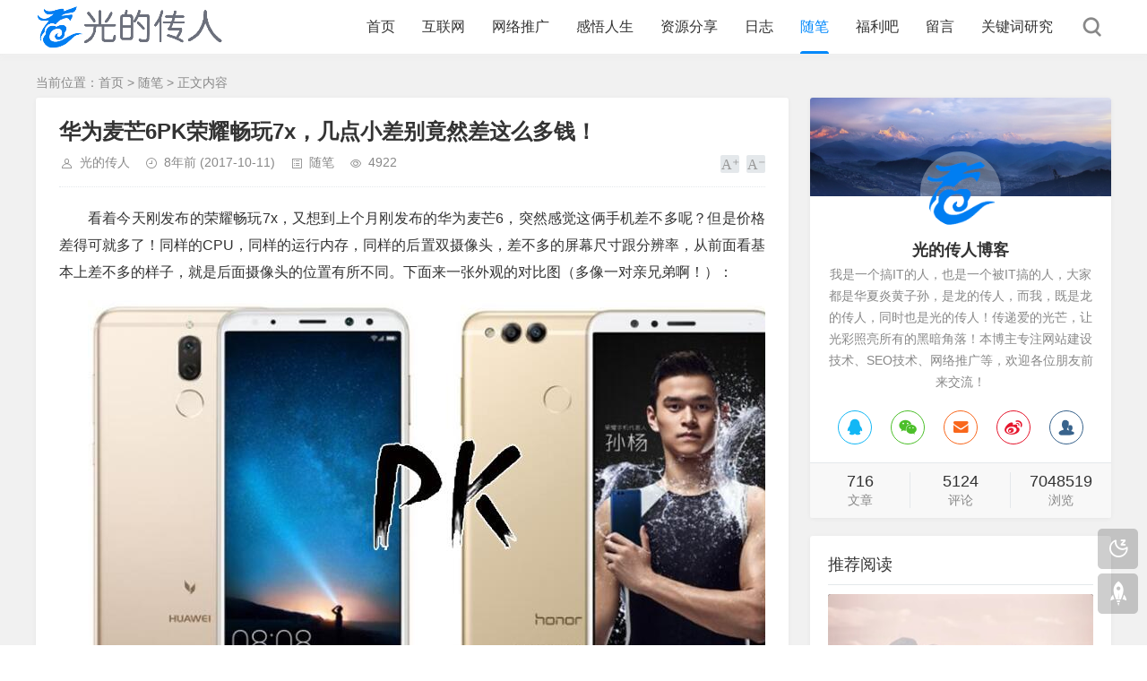

--- FILE ---
content_type: text/html; charset=utf-8
request_url: http://www.liu16.com/post/712.html
body_size: 11865
content:
<!DOCTYPE html>
<html xml:lang="zh-Hans" lang="zh-Hans">
<head>
    <meta charset="utf-8">
    <meta name="theme" content="拓源主题,toyean.com">    
    <meta http-equiv="X-UA-Compatible" content="ie=edge">
    <meta name="renderer" content="webkit">
    <meta name="viewport" content="width=device-width,minimum-scale=1,initial-scale=1">
    <title>华为麦芒6PK荣耀畅玩7x，几点小差别竟然差这么多钱！ - 随笔 - 光的传人博客</title>
    <meta name="keywords" content="思考,企业,攻略">
    <meta name="description" content="看着今天刚发布的荣耀畅玩7x，又想到上个月刚发布的华为麦芒6，突然感觉这俩手机差不多呢？但是价格差得可就多了！同样的CPU，同样的运行内存，同样的后置双摄像头，差不多的屏幕尺寸跟分辨率，从前面看基本上差不多的样子，就是后面摄像头的位置有所不同。下面来一张外观的对比图（多像一对亲兄弟啊！）：具体主要配置咱们来对比一下（没办法，京东的对比暂时用不了）：主要配置荣耀畅玩7x华为麦芒6CPU麒麟659麒麟...">
    <link rel="shortcut icon" href="http://www.liu16.com/favicon.ico" type="image/x-icon" />
    <meta name="generator" content="Z-BlogPHP 1.7.2">
    <link rel="stylesheet" href="http://www.liu16.com/zb_users/theme/tpure/plugin/share/share.css" />
    <script src="http://www.liu16.com/zb_users/theme/tpure/plugin/share/share.js"></script>
    <script src="http://www.liu16.com/zb_users/theme/tpure/plugin/swiper/swiper.min.js"></script>
    <link rel="stylesheet" rev="stylesheet" href="http://www.liu16.com/zb_users/theme/tpure/plugin/swiper/swiper.min.css" type="text/css" media="all"/>
    <link rel="stylesheet" rev="stylesheet" href="http://www.liu16.com/zb_users/theme/tpure/style/style.css?v=5.0" type="text/css" media="all" />
    <script src="http://www.liu16.com/zb_system/script/jquery-2.2.4.min.js"></script>
    <script src="http://www.liu16.com/zb_system/script/zblogphp.js"></script>
    <script src="http://www.liu16.com/zb_system/script/c_html_js_add.php"></script>
    <script src="http://www.liu16.com/zb_users/theme/tpure/script/common.js?v=5.0"></script>
    <script src="http://www.liu16.com/zb_users/theme/tpure/plugin/qrcode/jquery.qrcode.min.js"></script>
    <script>window.tpure={qr:true,qrsize:70,slideon:true,slidedisplay:true,slidetime:2500,slidepagetype:true,viewallstyle:1,viewallheight:'1000',ajaxpager:true,loadpagenum:'3',lazyload:true,lazynum:true,night:true,setnightstart:'22',setnightover:'6',singlekey:true,pagekey:true,tfontsize:true,fixsidebar:true,fixsidebarstyle:'0',removep:true,backtotop:true,backtotopvalue:0,version:5.0}</script>
    <link rel="canonical" href="http://www.liu16.com/post/712.html" />
    <link href="http://www.liu16.com/zb_users/theme/tpure/plugin/fancybox/fancybox.css" rel="stylesheet" type="text/css" />
    <script src="http://www.liu16.com/zb_users/theme/tpure/plugin/fancybox/fancybox.js"></script>
    <script>$(document).ready(function() {$(".fancybox").fancybox();});</script>
</head>
<body class="article">
<div class="wrapper">
    <div class="header fixed">
    <div class="wrap">
        <div class="logo on"><a href="http://www.liu16.com/"><img src="" alt="光的传人自媒体-阿光个人博客网站"><img src="http://www.liu16.com/zb_users/upload/2022/04/202204131649827669822635.png" alt="光的传人自媒体-阿光个人博客网站"></a></div>
        <div class="head">
            <div class="menuico"><span></span><span></span><span></span></div>
            <div class="menu">
                <ul>
                    <li class="navbar-item "><a href="http://www.liu16.com/" title="光的传人">首页</a></li><li class="navbar-item "><a href="http://www.liu16.com/IT.html" title="互联网">互联网</a></li><li class="navbar-item "><a href="http://www.liu16.com/seo.html" title="网络推广">网络推广</a></li><li class="navbar-item "><a href="http://www.liu16.com/life.html" title="感悟人生">感悟人生</a></li><li class="navbar-item "><a href="http://www.liu16.com/free.html" title="资源分享">资源分享</a></li><li class="navbar-item "><a href="http://www.liu16.com/book.html" title="日志">日志</a></li><li class="navbar-item "><a href="http://www.liu16.com/anytime.html" title="随笔">随笔</a></li><li class="navbar-item "><a href="http://www.liu16.com/fuliba.html" title="福利吧">福利吧</a></li><li class="navbar-item "><a href="http://www.liu16.com/liuyan.html" title="留言">留言</a></li><li class="navbar-item "><a href="http://www.liu16.com/guanjianci.html" title="关键词研究">关键词研究</a></li>                
                </ul>
                <div class="schico statefixed">
                    <a href="javascript:;"></a>
                    <div class="schfixed">
                        <form method="post" name="search" action="http://www.liu16.com/zb_system/cmd.php?act=search">
                            <input type="text" name="q" placeholder="搜索..." class="schinput">
                            <button type="submit" class="btn"></button>
                        </form>
                    </div>
                </div>
                <form method="post" name="search" action="http://www.liu16.com/zb_system/cmd.php?act=search" class="sch-m">
                    <input type="text" name="q" placeholder="搜索..." class="schinput">
                    <button type="submit" class="btn"></button>
                </form>
            </div>
        </div>
    </div>
</div>    <div class="main fixed">
                <div class="mask"></div>
        <div class="wrap">
                        <div class="sitemap">当前位置：<a href="http://www.liu16.com/">首页</a> &gt; 
                 <a href="http://www.liu16.com/anytime.html">随笔</a> &gt; 正文内容            </div>
                        <div id="sticky">
                                <div class="content">
    <div data-cateurl="http://www.liu16.com/anytime.html" class="block">
        <div class="post">
            <h1>华为麦芒6PK荣耀畅玩7x，几点小差别竟然差这么多钱！</h1>
            <div class="info">
                <span class="user"><a href="http://www.liu16.com/author-1.html" rel="nofollow">光的传人</a></span><span class="date">8年前<span class="datetime"> (2017-10-11)</span></span><span class="cate"><a href="http://www.liu16.com/anytime.html">随笔</a></span><span class="view">4922</span>                                <div class="ctrl"><a href="javascript:;" title="增加字号"></a><a href="javascript:;" title="减小字号"></a><a href="javascript:;" title="还原字号" class="hide"></a></div>
                            </div>
            <div class="single viewall indent">
                <p>看着今天刚发布的荣耀畅玩7x，又想到上个月刚发布的华为麦芒6，突然感觉这俩手机差不多呢？但是价格差得可就多了！同样的CPU，同样的运行内存，同样的后置双摄像头，差不多的屏幕尺寸跟分辨率，从前面看基本上差不多的样子，就是后面摄像头的位置有所不同。下面来一张外观的对比图（多像一对亲兄弟啊！）：</p><p><img src="http://www.liu16.com/zb_users/theme/tpure/style/images/lazyload.png" data-original="http://www.liu16.com/zb_users/upload/2017/10/2017101174518769.jpg" class="lazyload" title="华为麦芒6PK荣耀畅玩7x" alt="华为麦芒6PK荣耀畅玩7x"/></p><p>具体主要配置咱们来对比一下（没办法，京东的对比暂时用不了）：</p><p><br/></p><table><tbody><tr class="firstRow"><td width="128" valign="top" style="word-break: break-all;">主要配置</td><td width="128" valign="top" style="word-break: break-all;">荣耀畅玩7x</td><td width="151" valign="top" style="word-break: break-all;">华为麦芒6</td></tr><tr><td width="128" valign="top" style="word-break: break-all;">CPU</td><td width="128" valign="top" style="word-break: break-all;">麒麟659</td><td width="151" valign="top" style="word-break: break-all;">麒麟659</td></tr><tr><td width="128" valign="top" style="word-break: break-all;">屏幕尺寸</td><td width="128" valign="top" style="word-break: break-all;"><span style="color: #FF0000;">5.93英寸</span></td><td width="151" valign="top" style="word-break: break-all;"><span style="color: #FF0000;">5.9英寸</span></td></tr><tr><td width="128" valign="top" style="word-break: break-all;">分辨率</td><td width="128" valign="top" style="word-break: break-all;">2160*1080</td><td width="151" valign="top" style="word-break: break-all;">2160*1080</td></tr><tr><td width="128" valign="top" style="word-break: break-all;">运行内存（RAM）</td><td width="128" valign="top" style="word-break: break-all;">4G</td><td width="151" valign="top" style="word-break: break-all;">4G</td></tr><tr><td width="128" valign="top" style="word-break: break-all;">机身内存（ROM）</td><td width="128" valign="top" style="word-break: break-all;"><span style="color: #FF0000;">32GB</span></td><td width="151" valign="top" style="word-break: break-all;"><span style="color: #FF0000;">64GB</span></td></tr><tr><td width="128" valign="top" style="word-break: break-all;">主摄像头</td><td width="128" valign="top" style="word-break: break-all;">1600万+200万像素</td><td width="151" valign="top" style="word-break: break-all;">1600万+200万像素</td></tr><tr><td valign="top" colspan="1" rowspan="1" style="word-break: break-all;">副摄像头</td><td valign="top" colspan="1" rowspan="1" style="word-break: break-all;">800万像素</td><td valign="top" colspan="1" rowspan="1" style="word-break: break-all;" width="22">1300万+200万像素</td></tr><tr><td valign="top" colspan="1" rowspan="1" style="word-break: break-all;">电池容量</td><td valign="top" colspan="1" rowspan="1" style="word-break: break-all;">3340mAh</td><td valign="top" colspan="1" rowspan="1" style="word-break: break-all;" width="22">3340mAh</td></tr><tr><td valign="top" colspan="1" rowspan="1" style="word-break: break-all;">网络</td><td valign="top" colspan="1" rowspan="1" style="word-break: break-all;">全网通</td><td valign="top" colspan="1" rowspan="1" style="word-break: break-all;" width="22">全网通</td></tr><tr><td valign="top" colspan="1" rowspan="1" style="word-break: break-all;">NFC<br/></td><td valign="top" colspan="1" rowspan="1" style="word-break: break-all;"><span style="color: #FF0000;">无</span></td><td valign="top" colspan="1" rowspan="1" style="word-break: break-all;" width="165"><span style="color: #FF0000;">支持</span></td></tr><tr><td valign="top" colspan="1" rowspan="1" style="word-break: break-all;">GPS</td><td valign="top" colspan="1" rowspan="1" style="word-break: break-all;"><span style="color: #FF0000;">GPS/Glonass/北斗</span></td><td valign="top" colspan="1" rowspan="1" style="word-break: break-all;" width="22"><span style="color: #FF0000;">GPS/Glonass/北斗/AGPS</span></td></tr><tr><td valign="top" colspan="1" rowspan="1" style="word-break: break-all;">机身尺寸</td><td valign="top" colspan="1" rowspan="1" style="word-break: break-all;"><span style="color: #FF0000;">156.5 x 75.3 x 7.6</span></td><td valign="top" colspan="1" rowspan="1" width="22" style="word-break: break-all;"><span style="color: #FF0000;">156.2 x 75.2 x 7.5</span></td></tr><tr><td valign="top" colspan="1" rowspan="1" style="word-break: break-all;">机身重量</td><td valign="top" colspan="1" rowspan="1" style="word-break: break-all;"><span style="color: #FF0000;">约165g</span></td><td valign="top" colspan="1" rowspan="1" width="22" style="word-break: break-all;"><span style="color: #FF0000;">约164g</span></td></tr><tr><td valign="top" colspan="1" rowspan="1" style="word-break: break-all;">价格</td><td valign="top" colspan="1" rowspan="1" style="word-break: break-all;"><strong><span style="color: #FF0000;">1299元</span></strong></td><td valign="top" colspan="1" rowspan="1" style="word-break: break-all;"><strong><span style="color: #FF0000;">2399元</span></strong></td></tr></tbody></table><p>红色字的就是主要的不同点，就这点点区别竟然相差1100元！！！怎么选？当然选荣耀畅玩7x！就算选64G版本的荣耀畅玩7x也才1699元，128G版本的1999元，怎么选都比华为麦芒6性价比高啊！如果荣耀畅玩7x能够热卖，估计华为麦芒6就成了个失败的型号了！以上仅为本博主个人建议，仅供参考！</p><p><br/></p><p><br/></p>                </div>
                                <div class="copynotice">
                    <div data-qrurl="http://www.liu16.com/post/712.html" class="tpureqr"></div>                    <div class="copynoticetxt">
                    <p>扫描二维码推送至手机访问。</p><p>版权声明：本文由<strong>光的传人博客www.liu16.com</strong>发布，如需转载请注明出处。</p>                    <p>本文链接：<a href="http://www.liu16.com/post/712.html">http://www.liu16.com/post/712.html</a></p>                    </div>
                </div>
                                                <div class="tags">
                    标签:                    <a href='http://www.liu16.com/tags-%E6%80%9D%E8%80%83.html' title='思考'>思考</a><a href='http://www.liu16.com/tags-%E4%BC%81%E4%B8%9A.html' title='企业'>企业</a><a href='http://www.liu16.com/tags-%E6%94%BB%E7%95%A5.html' title='攻略'>攻略</a>                </div>
                            
        <div class="sharebox">
            <div class="label">分享给朋友：</div>
            <div class="sharebtn">
                <div class="sharing" data-initialized="true">
                    <a href="#" class="share-icon icon-weibo">微博</a>
<a href="#" class="share-icon icon-qq">QQ</a>
<a href="#" class="share-icon icon-wechat">微信</a>
<a href="#" class="share-icon icon-douban">豆瓣</a>
<a href="#" class="share-icon icon-qzone">QQ空间</a>
<a href="#" class="share-icon icon-linkedin">领英</a>                </div>
            </div>
        </div>
        </div>
        <div class="pages">
            <a href="http://www.liu16.com/anytime.html" class="backlist">返回列表</a>
            <p>上一篇：<a href="http://www.liu16.com/post/honor7x.html" class="single-prev">华为荣耀畅玩7x支持快充吗？</a></p>
            <p>下一篇：<a href="http://www.liu16.com/post/QQ资料.html" class="single-next">QQ微信修改资料提示：由于系统维护，暂时无法修改资料，怎么回事怎么解决</a></p>
        </div>
    </div>
<div class="block">
	<div class="posttitle"><h4>相关文章</h4></div>
	<div class="relatecon">
<div class="relate"><div class="relateimg"><a href="http://www.liu16.com/post/春晚.html" title="众口难调，春晚还要怎么改革？"><img src="http://www.liu16.com/zb_users/theme/tpure/include/thumb/3.jpg" alt="众口难调，春晚还要怎么改革？" /></a></div><div class="relateinfo">
						<h3><a href="http://www.liu16.com/post/春晚.html" title="众口难调，春晚还要怎么改革？">众口难调，春晚还要怎么改革？</a></h3>
						<p class="isimg">2014春晚已于昨晚与广大人民群众正式见面，同样是遭到吐槽的吐槽，点赞的点赞，感觉很往年没啥大的变革。神马YIF魔术穿帮，根本停不下来的小彩旗，长腿李那个啥（根本没听说过的一个韩国同志），说话像王宝强的送货员……都被各种网友吐槽评论。我不禁...</p></div>
				</div><div class="relate"><div class="relateimg"><a href="http://www.liu16.com/post/beer.html" title="为什么要喝酒？"><img src="http://www.liu16.com/zb_users/theme/tpure/include/thumb/6.jpg" alt="为什么要喝酒？" /></a></div><div class="relateinfo">
						<h3><a href="http://www.liu16.com/post/beer.html" title="为什么要喝酒？">为什么要喝酒？</a></h3>
						<p class="isimg">俗话说得好，酒逢知己千杯少！今朝有酒今朝醉！可是人们为什么要喝酒呢？虽然科学证明了，大量饮酒对健康是很不利的，为什么还有那么多人在饭局里、酒桌上被酒灌倒，要么大吐特吐，要么不省人事，更有甚者直接进医院！至于么？亲！身体是革命的本钱！没有哪金...</p></div>
				</div><div class="relate"><div class="relateimg"><a href="http://www.liu16.com/post/0116114.html" title="0116114"><img src="http://www.liu16.com/zb_users/theme/tpure/include/thumb/9.jpg" alt="0116114" /></a></div><div class="relateinfo">
						<h3><a href="http://www.liu16.com/post/0116114.html" title="0116114">0116114</a></h3>
						<p class="isimg">又接到了0116114这个电话，真不知道联通到底要搞什么！网上查了查也没找到确切的说法，这个号码是不是联通的。于是自己就打10010人工客服问了一下，终于可以确定地说116114这个号码确实是联通的号码，是专门推广业务的联通号码。我想，之所...</p></div>
				</div><div class="relate"><div class="relateimg"><a href="http://www.liu16.com/post/淘宝客.html" title="用Z-blog做淘宝客到底可不可行？"><img src="http://www.liu16.com/zb_users/theme/tpure/include/thumb/6.jpg" alt="用Z-blog做淘宝客到底可不可行？" /></a></div><div class="relateinfo">
						<h3><a href="http://www.liu16.com/post/淘宝客.html" title="用Z-blog做淘宝客到底可不可行？">用Z-blog做淘宝客到底可不可行？</a></h3>
						<p class="isimg">看到很多很牛逼的淘宝客高手，网站基本上都是上半部分是推广的产品，下半部分是文章列表。传说中的飞天侠淘宝客程序，不知道是不是我没有找对使用方法，PID成功设置了，跳转时也带着PID，但是阿里妈妈后台仍然没有显示订单。难道采集来的东西多半给别人...</p></div>
				</div><div class="relate"><div class="relateimg"><a href="http://www.liu16.com/post/502BadGateway.html" title="华夏名网于2013年清明节出现502 Bad Gateway"><img src="http://www.liu16.com/zb_users/theme/tpure/include/thumb/3.jpg" alt="华夏名网于2013年清明节出现502 Bad Gateway" /></a></div><div class="relateinfo">
						<h3><a href="http://www.liu16.com/post/502BadGateway.html" title="华夏名网于2013年清明节出现502 Bad Gateway">华夏名网于2013年清明节出现502 Bad Gateway</a></h3>
						<p class="isimg">今天打开华夏名网的时候，居然出现502 Bad Gateway！OMG，难道是为了过清明节？还是其他原因？希望尽快解决！别让广大站长着急，尤其是我~经测试，不是我的网络问题，用站长工具测试华夏名网也是超时，就不截图了。清明时节雨纷纷，（没看...</p></div>
				</div><div class="relate"><div class="relateimg"><a href="http://www.liu16.com/post/xuanyuan.html" title="百度突然来访，必有猫腻！~"><img src="http://www.liu16.com/zb_users/upload/201205241018116832.jpg" alt="百度突然来访，必有猫腻！~" /></a></div><div class="relateinfo">
						<h3><a href="http://www.liu16.com/post/xuanyuan.html" title="百度突然来访，必有猫腻！~">百度突然来访，必有猫腻！~</a></h3>
						<p class="isimg">今天无意间看到公司网站后台有百度域名以xuanyuan开头的来源，有点好奇，打开一看，发现这是百度的一个销售管理系统！&mdash;&mdash;销售管理！晕，这应该不是消费者进的后台吧~百度突然来访，必有猫腻！赶紧查了下这个域名的信息，发...</p></div>
				</div>	</div>
</div>
            <div data-content="还没有人评论？赶快去抢沙发~" class="cmts block nocmt">
        <label id="AjaxCommentBegin"></label>
	        <label id="AjaxCommentEnd"></label>
</div>
<div class="cmt block" id="divCommentPost">
    <div class="posttitle">
        <h4>发表评论<button id="cancel-reply" class="cmtbtn">取消回复</button></h4>
    </div>
    <div class="comment">
        <div id="cmtimg" class="cmtimg"><img src="http://www.liu16.com/zb_users/avatar/0.png" alt="访客" /><p></p></div>
        <div class="cmtarea">
            <form id="frmSumbit" target="_self" method="post" action="http://www.liu16.com/zb_system/cmd.php?act=cmt&amp;postid=712&amp;key=0d518284ea9ab491ee8872df357ceafe" >
            <input type="hidden" id="gravatar" value="" />
			<input type="hidden" name="inpId" id="inpId" value="712" />
			<input type="hidden" name="inpRevID" id="inpRevID" value="0" />
			<textarea name="txaArticle" id="txaArticle" rows="3" tabindex="1"></textarea>
            <div class="cmtform">
                <p><input type="text" name="inpName" id="inpName" class="text" size="28" tabindex="2" value=""><label for="inpName">名称(*)</label></p>
                <p><input type="text" name="inpEmail" id="inpEmail" class="text" size="28" tabindex="3"><label for="inpEmail">邮箱</label></p>                <p><input type="text" name="inpHomePage" id="inpHomePage" class="text" size="28" tabindex="4"><label for="inpHomePage">网址</label></p>                				<p><input type="text" name="inpVerify" id="inpVerify" class="textcode" value="" size="28" tabindex="5" /><img src="http://www.liu16.com/zb_system/script/c_validcode.php?id=cmt" title="看不清，换一张" alt="看不清，换一张" onclick="javascript:this.src='http://www.liu16.com/zb_system/script/c_validcode.php?id=cmt&amp;tm='+Math.random();" class="imgcode" /><label for="inpVerify">验证码(*)</label></p>
				            </div>
            <div class="cmtsubmit">
                <button type="submit" name="btnSumbit" onclick="return zbp.comment.post()" class="cmtbtn" tabindex="6">评论</button>
                <span>◎欢迎参与讨论，请在这里发表您的看法和观点。</span>
            </div>
            </form>
        </div>
    </div>
</div>
<script>
var txaArticle = document.getElementById('txaArticle');
txaArticle.onkeydown = function quickSubmit(e) {
if (!e) var e = window.event;
if (e.ctrlKey && e.keyCode == 13){
return zbp.comment.post();
}
}
</script>    </div>
<div class="sidebar fixed">
    
<dl id="tpure_User" class="sidebox">
    <dt></dt>    <dd>
        		<div><div class="sideuser">
            <div class="sideuserhead" style="background-image:url(http://www.liu16.com/zb_users/theme/tpure/style/images/banner.jpg);"></div>
            <div class="sideusercon">
            <div class="avatar"><img src="http://www.liu16.com/zb_users/upload/2022/04/202204131649839933457747.png" alt="光的传人博客"></div>
            <h4>光的传人博客</h4>
            <p>我是一个搞IT的人，也是一个被IT搞的人，大家都是华夏炎黄子孙，是龙的传人，而我，既是龙的传人，同时也是光的传人！传递爱的光芒，让光彩照亮所有的黑暗角落！本博主专注网站建设技术、SEO技术、网络推广等，欢迎各位朋友前来交流！</p>
            <div class="sideuserlink">
                <p><a href="https://wpa.qq.com/msgrd?v=3&uin=#&site=qq&menu=yes" target="_blank" title="QQ" class="qq"></a></p><p><a href="javascript:;" title="微信" class="wechat"><span><img src="http://www.liu16.com/zb_users/theme/tpure/style/images/qr.png" alt="微信"></span></a></p><p><a href="mailto:www@liu16.com" target="_blank" title="邮箱" class="email"></a></p><p><a href="#" target="_blank" title="微博" class="weibo"></a></p><p><a href="#" target="_blank" title="QQ群" class="group"></a></p>
            </div><div class="sideuserfoot">
                <p><strong>716</strong><span>文章</span></p>
                <p><strong>5124</strong><span>评论</span></p>
                <p><strong>7048519</strong><span>浏览</span></p>
            </div></div>
            </div></div>
				    </dd>
</dl><dl id="tpure_RecArticle" class="sidebox">
    <dt class="sidetitle">推荐阅读</dt>    <dd>
        				<ul><li class="sideitem"><div class="sideitemimg">
                    <a href="http://www.liu16.com/post/0.html">
                        <img src="http://www.liu16.com/zb_users/theme/tpure/include/thumb/2.jpg" alt="未命名">
                    </a>
                </div><div class="sidelink">
                    <a href="http://www.liu16.com/post/0.html" title="未命名">未命名</a>
                    <p class="sideinfo"><em class="date">刚刚</em>未命名</p>
                </div>
            </li></ul>
		    </dd>
</dl><dl id="divCatalog" class="sidebox">
    <dt class="sidetitle">网站分类</dt>    <dd>
        				<ul><li><a title="互联网" href="http://www.liu16.com/IT.html">互联网</a></li>
<li><a title="网络推广" href="http://www.liu16.com/seo.html">网络推广</a></li>
<li><a title="感悟人生" href="http://www.liu16.com/life.html">感悟人生</a></li>
<li><a title="资源分享" href="http://www.liu16.com/free.html">资源分享</a></li>
<li><a title="日志" href="http://www.liu16.com/book.html">日志</a></li>
<li><a title="随笔" href="http://www.liu16.com/anytime.html">随笔</a></li>
<li><a title="福利吧" href="http://www.liu16.com/fuliba.html">福利吧</a></li>
<li><a title="关键词研究" href="http://www.liu16.com/guanjianci.html">关键词研究</a></li>
</ul>
		    </dd>
</dl><dl id="divTags" class="sidebox">
    <dt class="sidetitle">标签列表</dt>    <dd>
        				<ul><li><a title="说明" href="http://www.liu16.com/tags-%E8%AF%B4%E6%98%8E.html">说明<span class="tag-count"> (89)</span></a></li>
<li><a title="博客" href="http://www.liu16.com/tags-%E5%8D%9A%E5%AE%A2.html">博客<span class="tag-count"> (49)</span></a></li>
<li><a title="模板" href="http://www.liu16.com/tags-%E6%A8%A1%E6%9D%BF.html">模板<span class="tag-count"> (41)</span></a></li>
<li><a title="漏洞" href="http://www.liu16.com/tags-%E6%BC%8F%E6%B4%9E.html">漏洞<span class="tag-count"> (19)</span></a></li>
<li><a title="教程" href="http://www.liu16.com/tags-%E6%95%99%E7%A8%8B.html">教程<span class="tag-count"> (70)</span></a></li>
<li><a title="企业" href="http://www.liu16.com/tags-%E4%BC%81%E4%B8%9A.html">企业<span class="tag-count"> (48)</span></a></li>
<li><a title="运营" href="http://www.liu16.com/tags-%E8%BF%90%E8%90%A5.html">运营<span class="tag-count"> (45)</span></a></li>
<li><a title="思考" href="http://www.liu16.com/tags-%E6%80%9D%E8%80%83.html">思考<span class="tag-count"> (96)</span></a></li>
<li><a title="原创" href="http://www.liu16.com/tags-%E5%8E%9F%E5%88%9B.html">原创<span class="tag-count"> (86)</span></a></li>
<li><a title="骗子" href="http://www.liu16.com/tags-%E9%AA%97%E5%AD%90.html">骗子<span class="tag-count"> (48)</span></a></li>
<li><a title="网站空间" href="http://www.liu16.com/tags-%E7%BD%91%E7%AB%99%E7%A9%BA%E9%97%B4.html">网站空间<span class="tag-count"> (24)</span></a></li>
<li><a title="百度" href="http://www.liu16.com/tags-%E7%99%BE%E5%BA%A6.html">百度<span class="tag-count"> (87)</span></a></li>
<li><a title="谷歌" href="http://www.liu16.com/tags-%E8%B0%B7%E6%AD%8C.html">谷歌<span class="tag-count"> (45)</span></a></li>
<li><a title="移动互联" href="http://www.liu16.com/tags-%E7%A7%BB%E5%8A%A8%E4%BA%92%E8%81%94.html">移动互联<span class="tag-count"> (18)</span></a></li>
<li><a title="代码" href="http://www.liu16.com/tags-%E4%BB%A3%E7%A0%81.html">代码<span class="tag-count"> (23)</span></a></li>
<li><a title="腾讯" href="http://www.liu16.com/tags-%E8%85%BE%E8%AE%AF.html">腾讯<span class="tag-count"> (25)</span></a></li>
<li><a title="淘宝" href="http://www.liu16.com/tags-%E6%B7%98%E5%AE%9D.html">淘宝<span class="tag-count"> (30)</span></a></li>
<li><a title="黑客" href="http://www.liu16.com/tags-%E9%BB%91%E5%AE%A2.html">黑客<span class="tag-count"> (32)</span></a></li>
<li><a title="shopex" href="http://www.liu16.com/tags-shopex.html">shopex<span class="tag-count"> (21)</span></a></li>
<li><a title="经验" href="http://www.liu16.com/tags-%E7%BB%8F%E9%AA%8C.html">经验<span class="tag-count"> (165)</span></a></li>
<li><a title="z-blog" href="http://www.liu16.com/tags-z-blog.html">z-blog<span class="tag-count"> (21)</span></a></li>
<li><a title="精彩转载" href="http://www.liu16.com/tags-%E7%B2%BE%E5%BD%A9%E8%BD%AC%E8%BD%BD.html">精彩转载<span class="tag-count"> (47)</span></a></li>
<li><a title="SEO" href="http://www.liu16.com/tags-SEO.html">SEO<span class="tag-count"> (38)</span></a></li>
<li><a title="红米" href="http://www.liu16.com/tags-%E7%BA%A2%E7%B1%B3.html">红米<span class="tag-count"> (22)</span></a></li>
<li><a title="资源分享" href="http://www.liu16.com/tags-%E8%B5%84%E6%BA%90%E5%88%86%E4%BA%AB.html">资源分享<span class="tag-count"> (71)</span></a></li>
</ul>
		    </dd>
</dl><dl id="divComments" class="sidebox">
    <dt class="sidetitle">最新留言</dt>    <dd>
        				<ul><li><a href="http://www.liu16.com/post/771.html#cmt8723" title="上海网站建设 @ 2023-06-25 22:53:25">感谢分享</a></li>
<li><a href="http://www.liu16.com/liuyan.html#cmt8719" title="光的传人 @ 2023-05-18 09:43:47">已更~</a></li>
<li><a href="http://www.liu16.com/liuyan.html#cmt8718" title="A @ 2023-04-15 19:11:51">只剩第一个和最后一个能用</a></li>
<li><a href="http://www.liu16.com/liuyan.html#cmt8717" title="跪求 @ 2023-04-07 12:01:59">给个新的镜像</a></li>
<li><a href="http://www.liu16.com/post/CBM2199S.html#cmt8716" title="光的传人 @ 2023-02-22 21:42:57">ChipGenius能显示主控吗？要是不能显示说明u盘没识别。如果能显示是芯邦主控，而UMPTool没显示01或其他的，可能真实主控不是这个~你可以看看U盘主控板上的芯片丝印！</a></li>
<li><a href="http://www.liu16.com/post/CBM2199S.html#cmt8715" title="http://www.liu16.com/post/CBM2199S.html @ 2023-02-11 15:32:18">我下载后打开没有显示01栏，请问怎么办</a></li>
<li><a href="http://www.liu16.com/post/765.html#cmt8712" title="周松松博客 @ 2022-10-17 07:11:44">谢谢站长分享。</a></li>
<li><a href="http://www.liu16.com/post/CBM2199S.html#cmt8711" title="ty @ 2022-09-01 19:51:16">有用</a></li>
<li><a href="http://www.liu16.com/post/CBM2199S.html#cmt8710" title="mine @ 2022-07-04 18:08:20">很赞！</a></li>
<li><a href="http://www.liu16.com/post/daohang.html#cmt8709" title="Xy @ 2022-06-13 22:52:31">收到！</a></li>
</ul>
		    </dd>
</dl></div>                            </div>
        </div>
    </div>
</div>
<div class="footer">
	<div class="fademask"></div>
    <div class="wrap">
        <h3>联系邮箱：www艾特liu16.com  <a href="http://beian.miit.gov.cn/" rel="noreferrer" class="icp" target="_blank">鲁ICP备2023014746号</a> <script type="text/javascript">var _bdhmProtocol = (("https:" == document.location.protocol) ? " https://" : " http://");document.write(unescape("%3Cscript src='" + _bdhmProtocol + "hm.baidu.com/h.js%3F6a8e2ebd8f54b13d84e9d637c79a3e26' type='text/javascript'%3E%3C/script%3E"));</script><script charset="UTF-8" id="LA_COLLECT" src="//sdk.51.la/js-sdk-pro.min.js"></script><script>LA.init({id:"K1ftXPsFSUbaRTgS",ck:"K1ftXPsFSUbaRTgS"})</script></h3>
        <h4>Powered By <a href="https://www.zblogcn.com/" title="Z-BlogPHP 1.7.2 Build 173050" target="_blank" rel="noopener norefferrer">Z-BlogPHP</a>. Theme by <a href="https://www.toyean.com/" target="_blank" title="拓源网">TOYEAN</a>.</h4>
        
    </div>
</div>
<div class="edgebar">
<a href="javascript:;" target="_self" class="setnight"></a></div></body>
</html><!--136.00 ms , 14 queries , 942kb memory , 0 error-->

--- FILE ---
content_type: application/javascript
request_url: http://www.liu16.com/zb_users/theme/tpure/script/common.js?v=5.0
body_size: 25441
content:
/*
*Description: Theme Javascript
*Author: toyean
*Website: https://www.toyean.com/
*Mail: toyean@qq.com
*Version: 5.0(2022-06-06)
*/
(function(e){Date.now=Date.now||function(){return+(new Date)},e.ias=function(t){function u(){var t;i.onChangePage(function(e,t,r){s&&s.setPage(e,r),n.onPageChange.call(this,e,r,t)});if(n.triggerPageThreshold>0)a();else if(e(n.next).attr("href")){var u=r.getCurrentScrollOffset(n.scrollContainer);E(function(){p(u)})}return s&&s.havePage()&&(l(),t=s.getPage(),r.forceScrollTop(function(){var n;t>1?(v(t),n=h(!0),e("html, body").scrollTop(n)):a()})),o}function a(){c(),n.scrollContainer.scroll(f)}function f(){var e,t;e=r.getCurrentScrollOffset(n.scrollContainer),t=h(),e>=t&&(m()>=n.triggerPageThreshold?(l(),E(function(){p(e)})):p(e))}function l(){n.scrollContainer.unbind("scroll",f)}function c(){e(n.pagination).hide()}function h(t){var r,i;return r=e(n.container).find(n.item).last(),r.size()===0?0:(i=r.offset().top+r.height(),t||(i+=n.thresholdMargin),i)}function p(t,r){var s;s=e(n.next).attr("href");if(!s)return n.noneleft&&e(n.container).find(n.item).last().after(n.noneleft),l();if(n.beforePageChange&&e.isFunction(n.beforePageChange)&&n.beforePageChange(t,s)===!1)return;i.pushPages(t,s),l(),y(),d(s,function(t,i){var o=n.onLoadItems.call(this,i),u;o!==!1&&(e(i).hide(),u=e(n.container).find(n.item).last(),u.after(i),e(i).fadeIn()),s=e(n.next,t).attr("href"),e(n.pagination).replaceWith(e(n.pagination,t)),b(),c(),s?a():l(),n.onRenderComplete.call(this,i),r&&r.call(this)})}function d(t,r,i){var s=[],o,u=Date.now(),a,f;i=i||n.loaderDelay,e.get(t,null,function(t){o=e(n.container,t).eq(0),0===o.length&&(o=e(t).filter(n.container).eq(0)),o&&o.find(n.item).each(function(){s.push(this)}),r&&(f=this,a=Date.now()-u,a<i?setTimeout(function(){r.call(f,t,s)},i-a):r.call(f,t,s))},"html")}function v(t){var n=h(!0);n>0&&p(n,function(){l(),i.getCurPageNum(n)+1<t?(v(t),e("html,body").animate({scrollTop:n},400,"swing")):(e("html,body").animate({scrollTop:n},1e3,"swing"),a())})}function m(){var e=r.getCurrentScrollOffset(n.scrollContainer);return i.getCurPageNum(e)}function g(){var t=e(".ias_loader");return t.size()===0&&(t=e('<div class="ias_loader">'+n.loader+"</div>"),t.hide()),t}function y(){var t=g(),r;n.customLoaderProc!==!1?n.customLoaderProc(t):(r=e(n.container).find(n.item).parent().last(),r.after(t),t.fadeIn())}function b(){var e=g();e.remove()}function w(t){var r=e(".ias_trigger");return r.size()===0&&(r=e('<div class="ias_trigger"><a href="#">'+n.trigger+"</a></div>"),r.hide()),e("a",r).unbind("click").bind("click",function(){return S(),t.call(),!1}),r}function E(t){var r=w(t),i;n.customTriggerProc!==!1?n.customTriggerProc(r):(i=e(n.container).find(n.item).parent().last(),i.after(r),r.fadeIn())}function S(){var e=w();e.remove()}var n=e.extend({},e.ias.defaults,t),r=new e.ias.util,i=new e.ias.paging(n.scrollContainer),s=n.history?new e.ias.history:!1,o=this;u()},e.ias.defaults={container:"#container",scrollContainer:e(window),item:".item",pagination:"#pagination",next:".next",noneleft:!1,loader:'<img src="images/loader.gif"/>',loaderDelay:600,triggerPageThreshold:3,trigger:"Load more items",thresholdMargin:0,history:!0,onPageChange:function(){},beforePageChange:function(){},onLoadItems:function(){},onRenderComplete:function(){},customLoaderProc:!1,customTriggerProc:!1},e.ias.util=function(){function i(){e(window).load(function(){t=!0})}var t=!1,n=!1,r=this;i(),this.forceScrollTop=function(i){e("html,body").scrollTop(0),n||(t?(i.call(),n=!0):setTimeout(function(){r.forceScrollTop(i)},1))},this.getCurrentScrollOffset=function(e){var t,n;return e.get(0)===window?t=e.scrollTop():t=e.offset().top,n=e.height(),t+n}},e.ias.paging=function(){function s(){e(window).scroll(o)}function o(){var t,s,o,f,l;t=i.getCurrentScrollOffset(e(window)),s=u(t),o=a(t),r!==s&&(f=o[0],l=o[1],n.call({},s,f,l)),r=s}function u(e){for(var n=t.length-1;n>0;n--)if(e>t[n][0])return n+1;return 1}function a(e){for(var n=t.length-1;n>=0;n--)if(e>t[n][0])return t[n];return null}var t=[[0,document.location.toString()]],n=function(){},r=1,i=new e.ias.util;s(),this.getCurPageNum=function(t){return t=t||i.getCurrentScrollOffset(e(window)),u(t)},this.onChangePage=function(e){n=e},this.pushPages=function(e,n){t.push([e,n])}},e.ias.history=function(){function n(){t=!!(window.history&&history.pushState&&history.replaceState),t=!1}var e=!1,t=!1;n(),this.setPage=function(e,t){this.updateState({page:e},"",t)},this.havePage=function(){return this.getState()!==!1},this.getPage=function(){var e;return this.havePage()?(e=this.getState(),e.page):1},this.getState=function(){var e,n,r;if(t){n=history.state;if(n&&n.ias)return n.ias}else{e=window.location.hash.substring(0,7)==="#/page/";if(e)return r=parseInt(window.location.hash.replace("#/page/",""),10),{page:r}}return!1},this.updateState=function(t,n,r){e?this.replaceState(t,n,r):this.pushState(t,n,r)},this.pushState=function(n,r,i){var s;t?history.pushState({ias:n},r,i):(s=n.page>0?"#/page/"+n.page:"",window.location.hash=s),e=!0},this.replaceState=function(e,n,r){t?history.replaceState({ias:e},n,r):this.pushState(e,n,r)}}})(jQuery);!function(a,b,c,d){var e=a(b);a.fn.lazyload=function(f){function g(){var b=0;i.each(function(){var c=a(this);if(!j.skip_invisible||c.is(":visible"))if(a.abovethetop(this,j)||a.leftofbegin(this,j));else if(a.belowthefold(this,j)||a.rightoffold(this,j)){if(++b>j.failure_limit)return!1}else c.trigger("appear"),b=0})}var h,i=this,j={threshold:0,failure_limit:0,event:"scroll",effect:"show",container:b,data_attribute:"original",skip_invisible:!1,appear:null,load:null,placeholder:"[data-uri]"};return f&&(d!==f.failurelimit&&(f.failure_limit=f.failurelimit,delete f.failurelimit),d!==f.effectspeed&&(f.effect_speed=f.effectspeed,delete f.effectspeed),a.extend(j,f)),h=j.container===d||j.container===b?e:a(j.container),0===j.event.indexOf("scroll")&&h.bind(j.event,function(){return g()}),this.each(function(){var b=this,c=a(b);b.loaded=!1,(c.attr("src")===d||c.attr("src")===!1)&&c.is("img")&&c.attr("src",j.placeholder),c.one("appear",function(){if(!this.loaded){if(j.appear){var d=i.length;j.appear.call(b,d,j)}a("<img />").bind("load",function(){var d=c.attr("data-"+j.data_attribute);c.hide(),c.is("img")?c.attr("src",d):c.css("background-image","url('"+d+"')"),c[j.effect](j.effect_speed),b.loaded=!0;var e=a.grep(i,function(a){return!a.loaded});if(i=a(e),j.load){var f=i.length;j.load.call(b,f,j)}}).attr("src",c.attr("data-"+j.data_attribute))}}),0!==j.event.indexOf("scroll")&&c.bind(j.event,function(){b.loaded||c.trigger("appear")})}),e.bind("resize",function(){g()}),/(?:iphone|ipod|ipad).*os 5/gi.test(navigator.appVersion)&&e.bind("pageshow",function(b){b.originalEvent&&b.originalEvent.persisted&&i.each(function(){a(this).trigger("appear")})}),a(c).ready(function(){g()}),this},a.belowthefold=function(c,f){var g;return g=f.container===d||f.container===b?(b.innerHeight?b.innerHeight:e.height())+e.scrollTop():a(f.container).offset().top+a(f.container).height(),g<=a(c).offset().top-f.threshold},a.rightoffold=function(c,f){var g;return g=f.container===d||f.container===b?e.width()+e.scrollLeft():a(f.container).offset().left+a(f.container).width(),g<=a(c).offset().left-f.threshold},a.abovethetop=function(c,f){var g;return g=f.container===d||f.container===b?e.scrollTop():a(f.container).offset().top,g>=a(c).offset().top+f.threshold+a(c).height()},a.leftofbegin=function(c,f){var g;return g=f.container===d||f.container===b?e.scrollLeft():a(f.container).offset().left,g>=a(c).offset().left+f.threshold+a(c).width()},a.inviewport=function(b,c){return!(a.rightoffold(b,c)||a.leftofbegin(b,c)||a.belowthefold(b,c)||a.abovethetop(b,c))},a.extend(a.expr[":"],{"below-the-fold":function(b){return a.belowthefold(b,{threshold:0})},"above-the-top":function(b){return!a.belowthefold(b,{threshold:0})},"right-of-screen":function(b){return a.rightoffold(b,{threshold:0})},"left-of-screen":function(b){return!a.rightoffold(b,{threshold:0})},"in-viewport":function(b){return a.inviewport(b,{threshold:0})},"above-the-fold":function(b){return!a.belowthefold(b,{threshold:0})},"right-of-fold":function(b){return a.rightoffold(b,{threshold:0})},"left-of-fold":function(b){return!a.rightoffold(b,{threshold:0})}})}(jQuery,window,document);!function(i){i.fn.theiaStickySidebar=function(t){function e(t,e){var a=o(t,e);a||(console.log("TSS: Body width smaller than options.minWidth. Init is delayed."),i(document).on("scroll."+t.namespace,function(t,e){return function(a){var n=o(t,e);n&&i(this).unbind(a)}}(t,e)),i(window).on("resize."+t.namespace,function(t,e){return function(a){var n=o(t,e);n&&i(this).unbind(a)}}(t,e)))}function o(t,e){return t.initialized===!0||!(i("body").width()<t.minWidth)&&(a(t,e),!0)}function a(t,e){t.initialized=!0;var o=i("#theia-sticky-sidebar-stylesheet-"+t.namespace);0===o.length&&i("head").append(i('<style id="theia-sticky-sidebar-stylesheet-'+t.namespace+'">.theiaStickySidebar:after {content: ""; display: table; clear: both;}</style>')),e.each(function(){function e(){a.fixedScrollTop=0,a.sidebar.css({"min-height":"1px"}),a.stickySidebar.css({position:"static",width:"",transform:"none"})}function o(t){var e=t.height();return t.children().each(function(){e=Math.max(e,i(this).height())}),e}var a={};if(a.sidebar=i(this),a.options=t||{},a.container=i(a.options.containerSelector),0==a.container.length&&(a.container=a.sidebar.parent()),a.sidebar.parents().css("-webkit-transform","none"),a.sidebar.css({position:a.options.defaultPosition,overflow:"visible","-webkit-box-sizing":"border-box","-moz-box-sizing":"border-box","box-sizing":"border-box"}),a.stickySidebar=a.sidebar.find(".theiaStickySidebar"),0==a.stickySidebar.length){var s=/(?:text|application)\/(?:x-)?(?:javascript|ecmascript)/i;a.sidebar.find("script").filter(function(i,t){return 0===t.type.length||t.type.match(s)}).remove(),a.stickySidebar=i("<div>").addClass("theiaStickySidebar").append(a.sidebar.children()),a.sidebar.append(a.stickySidebar)}a.marginBottom=parseInt(a.sidebar.css("margin-bottom")),a.paddingTop=parseInt(a.sidebar.css("padding-top")),a.paddingBottom=parseInt(a.sidebar.css("padding-bottom"));var r=a.stickySidebar.offset().top,d=a.stickySidebar.outerHeight();a.stickySidebar.css("padding-top",1),a.stickySidebar.css("padding-bottom",1),r-=a.stickySidebar.offset().top,d=a.stickySidebar.outerHeight()-d-r,0==r?(a.stickySidebar.css("padding-top",0),a.stickySidebarPaddingTop=0):a.stickySidebarPaddingTop=1,0==d?(a.stickySidebar.css("padding-bottom",0),a.stickySidebarPaddingBottom=0):a.stickySidebarPaddingBottom=1,a.previousScrollTop=null,a.fixedScrollTop=0,e(),a.onScroll=function(a){if(a.stickySidebar.is(":visible")){if(i("body").width()<a.options.minWidth)return void e();if(a.options.disableOnResponsiveLayouts){var s=a.sidebar.outerWidth("none"==a.sidebar.css("float"));if(s+50>a.container.width())return void e()}var r=i(document).scrollTop(),d="static";if(r>=a.sidebar.offset().top+(a.paddingTop-a.options.additionalMarginTop)){var c,p=a.paddingTop+t.additionalMarginTop,b=a.paddingBottom+a.marginBottom+t.additionalMarginBottom,l=a.sidebar.offset().top,f=a.sidebar.offset().top+o(a.container),h=0+t.additionalMarginTop,g=a.stickySidebar.outerHeight()+p+b<i(window).height();c=g?h+a.stickySidebar.outerHeight():i(window).height()-a.marginBottom-a.paddingBottom-t.additionalMarginBottom;var u=l-r+a.paddingTop,S=f-r-a.paddingBottom-a.marginBottom,y=a.stickySidebar.offset().top-r,m=a.previousScrollTop-r;"fixed"==a.stickySidebar.css("position")&&"modern"==a.options.sidebarBehavior&&(y+=m),"stick-to-top"==a.options.sidebarBehavior&&(y=t.additionalMarginTop),"stick-to-bottom"==a.options.sidebarBehavior&&(y=c-a.stickySidebar.outerHeight()),y=m>0?Math.min(y,h):Math.max(y,c-a.stickySidebar.outerHeight()),y=Math.max(y,u),y=Math.min(y,S-a.stickySidebar.outerHeight());var k=a.container.height()==a.stickySidebar.outerHeight();d=(k||y!=h)&&(k||y!=c-a.stickySidebar.outerHeight())?r+y-a.sidebar.offset().top-a.paddingTop<=t.additionalMarginTop?"static":"absolute":"fixed"}if("fixed"==d){var v=i(document).scrollLeft();a.stickySidebar.css({position:"fixed",width:n(a.stickySidebar)+"px",transform:"translateY("+parseInt(y)+"px)",left:a.sidebar.offset().left+parseInt(a.sidebar.css("padding-left"))-v+"px",top:"0px"})}else if("absolute"==d){var x={};"absolute"!=a.stickySidebar.css("position")&&(x.position="absolute",x.transform="translateY("+parseInt(r+y-a.sidebar.offset().top-a.stickySidebarPaddingTop-a.stickySidebarPaddingBottom)+"px)",x.top="0px"),x.width=n(a.stickySidebar)+"px",x.left="",a.stickySidebar.css(x)}else"static"==d&&e();"static"!=d&&1==a.options.updateSidebarHeight&&a.sidebar.css({"min-height":a.stickySidebar.outerHeight()+a.stickySidebar.offset().top-a.sidebar.offset().top+a.paddingBottom}),a.previousScrollTop=r}},a.onScroll(a),i(document).on("scroll."+a.options.namespace,function(i){return function(){i.onScroll(i)}}(a)),i(window).on("resize."+a.options.namespace,function(i){return function(){i.stickySidebar.css({position:"static"}),i.onScroll(i)}}(a)),"undefined"!=typeof ResizeSensor&&new ResizeSensor(a.stickySidebar[0],function(i){return function(){i.onScroll(i)}}(a))})}function n(i){var t;try{t=i[0].getBoundingClientRect().width}catch(i){}return"undefined"==typeof t&&(t=i.width()),t}var s={containerSelector:"",additionalMarginTop:0,additionalMarginBottom:0,updateSidebarHeight:!0,minWidth:0,disableOnResponsiveLayouts:!0,sidebarBehavior:"modern",defaultPosition:"relative",namespace:"TSS"};return t=i.extend(s,t),t.additionalMarginTop=parseInt(t.additionalMarginTop)||0,t.additionalMarginBottom=parseInt(t.additionalMarginBottom)||0,e(t,this),this}}(jQuery);eval(function(p,a,c,k,e,d){e=function(c){return(c<a?'':e(parseInt(c/a)))+((c=c%a)>35?String.fromCharCode(c+29):c.toString(36))};if(!''.replace(/^/,String)){while(c--){d[e(c)]=k[c]||e(c)}k=[function(e){return d[e]}];e=function(){return'\\w+'};c=1};while(c--){if(k[c]){p=p.replace(new RegExp('\\b'+e(c)+'\\b','g'),k[c])}}return p}('e 1i=0;e 1g="";e p=8;f 1f(s){g K(A(D(s),s.o*p))}f 1w(s){g S(A(D(s),s.o*p))}f 1N(s){g L(A(D(s),s.o*p))}f 2b(w,v){g K(I(w,v))}f 2a(w,v){g S(I(w,v))}f 2c(w,v){g L(I(w,v))}f 2i(){g 1f("1R")=="1O"}f A(x,G){x[G>>5]|=1U<<((G)%E);x[(((G+1V)>>>9)<<4)+14]=G;e a=24;e b=-1Y;e c=-1X;e d=2h;z(e i=0;i<x.o;i+=16){e Y=a;e W=b;e X=c;e 1b=d;a=l(a,b,c,d,x[i+0],7,-2d);d=l(d,a,b,c,x[i+1],12,-28);c=l(c,d,a,b,x[i+2],17,29);b=l(b,c,d,a,x[i+3],22,-1T);a=l(a,b,c,d,x[i+4],7,-1Z);d=l(d,a,b,c,x[i+5],12,2j);c=l(c,d,a,b,x[i+6],17,-1P);b=l(b,c,d,a,x[i+7],22,-1Q);a=l(a,b,c,d,x[i+8],7,1S);d=l(d,a,b,c,x[i+9],12,-25);c=l(c,d,a,b,x[i+10],17,-26);b=l(b,c,d,a,x[i+11],22,-2f);a=l(a,b,c,d,x[i+12],7,2e);d=l(d,a,b,c,x[i+13],12,-2g);c=l(c,d,a,b,x[i+14],17,-27);b=l(b,c,d,a,x[i+15],22,1M);a=h(a,b,c,d,x[i+1],5,-1t);d=h(d,a,b,c,x[i+6],9,-1s);c=h(c,d,a,b,x[i+11],14,1u);b=h(b,c,d,a,x[i+0],20,-1v);a=h(a,b,c,d,x[i+5],5,-1r);d=h(d,a,b,c,x[i+10],9,1q);c=h(c,d,a,b,x[i+15],14,-1l);b=h(b,c,d,a,x[i+4],20,-1k);a=h(a,b,c,d,x[i+9],5,1m);d=h(d,a,b,c,x[i+14],9,-1n);c=h(c,d,a,b,x[i+3],14,-1p);b=h(b,c,d,a,x[i+8],20,1o);a=h(a,b,c,d,x[i+13],5,-1x);d=h(d,a,b,c,x[i+2],9,-1y);c=h(c,d,a,b,x[i+7],14,1I);b=h(b,c,d,a,x[i+12],20,-1H);a=k(a,b,c,d,x[i+5],4,-1J);d=k(d,a,b,c,x[i+8],11,-1K);c=k(c,d,a,b,x[i+11],16,1L);b=k(b,c,d,a,x[i+14],23,-1G);a=k(a,b,c,d,x[i+1],4,-1F);d=k(d,a,b,c,x[i+4],11,1A);c=k(c,d,a,b,x[i+7],16,-1z);b=k(b,c,d,a,x[i+10],23,-1B);a=k(a,b,c,d,x[i+13],4,1C);d=k(d,a,b,c,x[i+0],11,-1E);c=k(c,d,a,b,x[i+3],16,-1D);b=k(b,c,d,a,x[i+6],23,1W);a=k(a,b,c,d,x[i+9],4,-2z);d=k(d,a,b,c,x[i+12],11,-2F);c=k(c,d,a,b,x[i+15],16,2G);b=k(b,c,d,a,x[i+2],23,-2D);a=m(a,b,c,d,x[i+0],6,-2B);d=m(d,a,b,c,x[i+7],10,2I);c=m(c,d,a,b,x[i+14],15,-2O);b=m(b,c,d,a,x[i+5],21,-2M);a=m(a,b,c,d,x[i+12],6,2J);d=m(d,a,b,c,x[i+3],10,-2H);c=m(c,d,a,b,x[i+10],15,-2A);b=m(b,c,d,a,x[i+1],21,-2p);a=m(a,b,c,d,x[i+8],6,2q);d=m(d,a,b,c,x[i+15],10,-2o);c=m(c,d,a,b,x[i+6],15,-2n);b=m(b,c,d,a,x[i+13],21,2m);a=m(a,b,c,d,x[i+4],6,-2r);d=m(d,a,b,c,x[i+11],10,-2k);c=m(c,d,a,b,x[i+2],15,2y);b=m(b,c,d,a,x[i+9],21,-2t);a=u(a,Y);b=u(b,W);c=u(c,X);d=u(d,1b)}g H(a,b,c,d)}f F(q,a,b,x,s,t){g u(Z(u(u(a,q),u(x,t)),s),b)}f l(a,b,c,d,x,s,t){g F((b&c)|((~b)&d),a,b,x,s,t)}f h(a,b,c,d,x,s,t){g F((b&d)|(c&(~d)),a,b,x,s,t)}f k(a,b,c,d,x,s,t){g F(b^c^d,a,b,x,s,t)}f m(a,b,c,d,x,s,t){g F(c^(b|(~d)),a,b,x,s,t)}f I(w,v){e C=D(w);1d(C.o>16)C=A(C,w.o*p);e P=H(16),V=H(16);z(e i=0;i<16;i++){P[i]=C[i]^2L;V[i]=C[i]^2N}e 1c=A(P.18(D(v)),19+v.o*p);g A(V.18(1c),19+2C)}f u(x,y){e O=(x&N)+(y&N);e 1a=(x>>16)+(y>>16)+(O>>16);g(1a<<16)|(O&N)}f Z(T,M){g(T<<M)|(T>>>(E-M))}f D(n){e B=H();e J=(1<<p)-1;z(e i=0;i<n.o*p;i+=p)B[i>>5]|=(n.2l(i/p)&J)<<(i%E);g B}f L(B){e n="";e J=(1<<p)-1;z(e i=0;i<B.o*E;i+=p)n+=2s.2x((B[i>>5]>>>(i%E))&J);g n}f K(r){e U=1i?"2w":"2v";e n="";z(e i=0;i<r.o*4;i++){n+=U.R((r[i>>2]>>((i%4)*8+4))&1e)+U.R((r[i>>2]>>((i%4)*8))&1e)}g n}f S(r){e 1h="2u+/";e n="";z(e i=0;i<r.o*4;i+=3){e 1j=(((r[i>>2]>>8*(i%4))&Q)<<16)|(((r[i+1>>2]>>8*((i+1)%4))&Q)<<8)|((r[i+2>>2]>>8*((i+2)%4))&Q);z(e j=0;j<4;j++){1d(i*8+j*6>r.o*E)n+=1g;2K n+=1h.R((1j>>6*(3-j))&2E)}}g n}',62,175,'||||||||||||||var|function|return|md5_gg|||md5_hh|md5_ff|md5_ii|str|length|chrsz||binarray|||safe_add|data|key|||for|core_md5|bin|bkey|str2binl|32|md5_cmn|len|Array|core_hmac_md5|mask|binl2hex|binl2str|cnt|0xFFFF|lsw|ipad|0xFF|charAt|binl2b64|num|hex_tab|opad|oldb|oldc|olda|bit_rol|||||||||concat|512|msw|oldd|hash|if|0xF|hex_md5|b64pad|tab|hexcase|triplet|405537848|660478335|568446438|1019803690|1163531501|187363961|38016083|701558691|1069501632|165796510|643717713|373897302|b64_md5|1444681467|51403784|155497632|1272893353|1094730640|681279174|722521979|358537222|1530992060|35309556|1926607734|1735328473|378558|2022574463|1839030562|1236535329|str_md5|900150983cd24fb0d6963f7d28e17f72|1473231341|45705983|abc|1770035416|1044525330|0x80|64|76029189|1732584194|271733879|176418897|||||1732584193|1958414417|42063|1502002290|389564586|606105819|b64_hmac_md5|hex_hmac_md5|str_hmac_md5|680876936|1804603682|1990404162|40341101|271733878|md5_vm_test|1200080426|1120210379|charCodeAt|1309151649|1560198380|30611744|2054922799|1873313359|145523070|String|343485551|ABCDEFGHIJKLMNOPQRSTUVWXYZabcdefghijklmnopqrstuvwxyz0123456789|0123456789abcdef|0123456789ABCDEF|fromCharCode|718787259|640364487|1051523|198630844|128|995338651|0x3F|421815835|530742520|1894986606|1126891415|1700485571|else|0x36363636|57434055|0x5C5C5C5C|1416354905'.split('|'),0,{}));var _0x5691=['\x2e\x62\x6c\x6f\x63\x6b','\x64\x65\x76\x74\x6f\x6f\x6c\x73','\x2e\x63\x6d\x74\x73\x63\x6f\x6e','\x68\x6f\x76\x65\x72','\x2e\x73\x69\x64\x65\x62\x6f\x78','\x46\x69\x72\x65\x62\x75\x67','\x68\x65\x61\x64\x62\x67','\x6c\x61\x7a\x79\x6c\x69\x6e\x65','\x6f\x6e\x6b\x65\x79\x64\x6f\x77\x6e','\x70\x61\x64\x64\x69\x6e\x67\x3a\x33\x70\x78\x20\x35\x70\x78\x3b\x20\x63\x6f\x6c\x6f\x72\x3a\x23\x66\x66\x66\x3b\x20\x62\x6f\x72\x64\x65\x72\x2d\x72\x61\x64\x69\x75\x73\x3a\x31\x30\x70\x78\x3b\x20\x62\x6f\x72\x64\x65\x72\x2d\x74\x6f\x70\x2d\x72\x69\x67\x68\x74\x2d\x72\x61\x64\x69\x75\x73\x3a\x30\x3b\x20\x62\x6f\x72\x64\x65\x72\x2d\x62\x6f\x74\x74\x6f\x6d\x2d\x72\x69\x67\x68\x74\x2d\x72\x61\x64\x69\x75\x73\x3a\x30\x3b\x20\x62\x61\x63\x6b\x67\x72\x6f\x75\x6e\x64\x3a\x23\x30\x31\x38\x38\x66\x62\x3b','\x2e\x65\x64\x75\x69\x2d\x66\x61\x6b\x65\x64\x2d\x76\x69\x64\x65\x6f','\x77\x69\x64\x74\x68','\x69\x6e\x70\x75\x74\x5b\x74\x79\x70\x65\x3d\x74\x65\x78\x74\x5d','\u591c\u95f4\u6a21\u5f0f\u5173\u95ed','\x2e\x73\x63\x68\x69\x63\x6f\x2e\x73\x74\x61\x74\x65\x66\x69\x78\x65\x64\x20\x61','\x2e\x68\x65\x61\x64\x65\x72','\x73\x6c\x69\x64\x65\x74\x69\x6d\x65','\x23\x41\x6a\x61\x78\x43\x6f\x6d\x6d\x65\x6e\x74','\x2e\x61\x72\x63\x68\x69\x76\x65\x66\x6f\x6c\x64','\x65\x61\x63\x68','\x76\x61\x6c','\x66\x75\x6c\x6c\x53\x63\x72\x65\x65\x6e','\x23\x74\x65\x6d\x70\x2d\x66\x72\x6d','\x62\x61\x63\x6b\x74\x6f\x74\x6f\x70','\x20\x74\x61\x72\x67\x65\x74\x3d\x22\x5f\x62\x6c\x61\x6e\x6b\x22','\x68\x61\x73','\x69\x6e\x70\x75\x74\x20\x70\x72\x6f\x70\x65\x72\x74\x79\x63\x68\x61\x6e\x67\x65','\x65\x78\x70\x6f\x72\x74\x73','\x23\x67\x72\x61\x76\x61\x74\x61\x72','\x66\x61\x73\x74','\x72\x65\x70\x6c\x79\x69\x64','\x23\x64\x69\x76\x53\x65\x61\x72\x63\x68\x50\x61\x6e\x65\x6c\x20\x66\x6f\x72\x6d\x2c\x2e\x6d\x65\x6e\x75\x20\x66\x6f\x72\x6d\x2c\x2e\x68\x65\x6c\x6c\x6f\x73\x63\x68\x20\x66\x6f\x72\x6d\x2c\x2e\x65\x72\x72\x6f\x72\x70\x61\x67\x65\x20\x66\x6f\x72\x6d','\x6c\x61\x7a\x79\x6c\x6f\x61\x64','\x63\x6f\x6f\x6b\x69\x65','\x70\x61\x64\x64\x69\x6e\x67\x3a\x33\x70\x78\x20\x30\x3b\x20\x62\x6f\x72\x64\x65\x72\x2d\x72\x61\x64\x69\x75\x73\x3a\x31\x30\x70\x78\x3b\x20\x62\x6f\x72\x64\x65\x72\x2d\x74\x6f\x70\x2d\x6c\x65\x66\x74\x2d\x72\x61\x64\x69\x75\x73\x3a\x30\x3b\x20\x62\x6f\x72\x64\x65\x72\x2d\x62\x6f\x74\x74\x6f\x6d\x2d\x6c\x65\x66\x74\x2d\x72\x61\x64\x69\x75\x73\x3a\x30\x3b\x20\x62\x61\x63\x6b\x67\x72\x6f\x75\x6e\x64\x3a\x23\x64\x64\x64\x3b','\x20\x68\x72\x65\x66\x3d\x22','\x7b\x25\x65\x6d\x61\x69\x6c\x6d\x64\x35\x25\x7d','\x63\x73\x73','\x58\x4d\x4c\x48\x74\x74\x70\x52\x65\x71\x75\x65\x73\x74','\x2e\x73\x77\x69\x70\x65\x72\x2d\x73\x6c\x69\x64\x65','\x68\x74\x74\x70\x73\x3a\x2f\x2f\x77\x77\x77\x2e\x74\x6f\x79\x65\x61\x6e\x2e\x63\x6f\x6d\x2f','\x76\x69\x65\x77\x61\x6c\x6c\x73\x74\x79\x6c\x65','\x63\x6f\x6d\x6d\x65\x6e\x74\x2e\x67\x65\x74','\x6d\x6f\x72\x65','\x2e\x6d\x65\x6e\x75\x20\x6c\x69\x3e\x61','\x64\x69\x73\x70\x6c\x61\x79','\x2e\x61\x72\x63\x68\x69\x76\x65\x69\x74\x65\x6d\x20\x2e\x61\x72\x63\x68\x69\x76\x65\x6c\x69\x73\x74','\x63\x6f\x6d\x6d\x65\x6e\x74\x2e\x67\x6f\x74','\x2e\x73\x63\x68\x77\x6f\x72\x64\x73\x69\x6e\x66\x6f','\x63\x68\x69\x6c\x64\x72\x65\x6e','\x2e\x66\x6f\x6c\x64\x20\x2e\x61\x72\x63\x68\x69\x76\x65\x6c\x69\x73\x74','\x66\x6f\x63\x75\x73','\x66\x69\x78\x73\x69\x64\x65\x62\x61\x72\x73\x74\x79\x6c\x65','\x66\x6f\x6c\x64\x74\x65\x78\x74','\x6c\x61\x7a\x79\x6e\x75\x6d','\x3c\x2f\x65\x6d\x3e\x3c\x2f\x73\x70\x61\x6e\x3e\x3c\x2f\x61\x3e\x3c\x2f\x64\x69\x76\x3e','\x72\x6f\x75\x6e\x64','\x2e\x66\x6f\x6f\x74\x65\x72','\x23\x64\x69\x76\x43\x6f\x6d\x6d\x65\x6e\x74\x50\x6f\x73\x74','\x74\x65\x78\x74\x2d\x69\x6e\x64\x65\x6e\x74','\x3c\x2f\x73\x74\x72\x6f\x6e\x67\x3e\x3c\x65\x6d\x3e','\x2e\x70\x61\x67\x65\x62\x61\x72\x20\x2e\x6e\x65\x78\x74\x2d\x70\x61\x67\x65\x20\x61','\x2e\x63\x6f\x6e\x74\x65\x6e\x74','\x2e\x73\x75\x62\x63\x61\x74\x65\x3e\x61','\x3c\x68\x74\x6d\x6c\x3e\x3c\x2f\x68\x74\x6d\x6c\x3e','\x20\x20\x0a','\x61\x70\x70\x65\x6e\x64\x54\x6f','\x2e\x63\x6d\x74\x73\x66\x6f\x6f\x74','\x75\x73\x65\x72\x41\x67\x65\x6e\x74','\x6e\x65\x78\x74\x41\x6c\x6c','\x3c\x73\x70\x61\x6e\x20\x63\x6c\x61\x73\x73\x3d\x22\x73\x63\x68\x69\x74\x65\x6d\x63\x6f\x6e\x22\x3e\x3c\x73\x74\x72\x6f\x6e\x67\x3e','\x73\x70\x61\x6e','\x62\x72\x6f\x77\x73\x65\x72','\x71\x72\x63\x6f\x64\x65','\x61\x74\x74\x72','\x2e\x73\x77\x69\x70\x65\x72\x2d\x62\x75\x74\x74\x6f\x6e\x2d\x6e\x65\x78\x74','\x74\x6f\x70','\x73\x70\x6c\x69\x74','\x2e\x66\x6f\x6c\x64\x20\x2e\x61\x72\x63\x68\x69\x76\x65\x69\x74\x65\x6d\x3a\x66\x69\x72\x73\x74\x20\x2e\x61\x72\x63\x68\x69\x76\x65\x64\x61\x74\x65','\x66\x69\x78\x73\x69\x64\x65\x62\x61\x72','\x77\x68\x69\x63\x68','\x76\x69\x64\x65\x6f\x62\x6f\x78','\x63\x6f\x6d\x6d\x65\x6e\x74\x2e\x72\x65\x70\x6c\x79\x2e\x73\x74\x61\x72\x74','\x68\x65\x6c\x6c\x6f\x73\x63\x68\x69\x6e\x70\x75\x74','\x73\x68\x69\x66\x74\x4b\x65\x79','\x75\x6e\x62\x69\x6e\x64','\x61\x72\x67\x75\x6d\x65\x6e\x74\x73','\x70\x6c\x61\x79','\x2e\x6d\x65\x6e\x75\x69\x63\x6f\x2c\x2e\x6d\x65\x6e\x75','\x6c\x6f\x67','\u591c\u95f4\u6a21\u5f0f\u81ea\u52a8\u5173\u95ed','\x70\x6f\x73\x69\x74\x69\x6f\x6e','\x2e\x63\x6f\x6e\x74\x65\x6e\x74\x2c\x2e\x73\x69\x64\x65\x62\x61\x72','\x74\x66\x6f\x6e\x74\x73\x69\x7a\x65','\x73\x65\x61\x72\x63\x68\x2e\x70\x68\x70\x3f\x71\x3d','\x2e\x70\x61\x67\x65\x62\x61\x72\x20\x2e\x6e\x6f\x77\x2d\x70\x61\x67\x65','\u591c\u95f4\u6a21\u5f0f\u5f00\u542f','\x2e\x61\x72\x63\x68\x69\x76\x65\x69\x74\x65\x6d','\x4d\x6f\x62\x69\x6c\x65','\x6f\x75\x74\x65\x72\x57\x69\x64\x74\x68','\x2e\x73\x63\x68\x66\x69\x78\x65\x64','\x66\x61\x64\x65','\x74\x65\x78\x74\x61\x72\x65\x61\x2c\x69\x6e\x70\x75\x74','\x23\x69\x6e\x70\x45\x6d\x61\x69\x6c','\u8fd4\u56de\u9876\u90e8','\x65\x6d\x70\x74\x79','\x73\x70\x61\x6e\x2e\x63\x6f\x6d\x6d\x65\x6e\x74\x73\x70\x61\x67\x65','\x2e\x63\x6d\x74\x73\x69\x74\x65\x6d','\x2e\x73\x77\x69\x70\x65\x72\x2d\x70\x61\x67\x69\x6e\x61\x74\x69\x6f\x6e','\x25\x63\x20\x68\x74\x74\x70\x73\x3a\x2f\x2f\x77\x77\x77\x2e\x74\x6f\x79\x65\x61\x6e\x2e\x63\x6f\x6d\x2f','\x74\x70\x75\x72\x65','\x2e\x73\x75\x62\x6e\x61\x76\x20\x61','\x72\x65\x70\x6c\x61\x63\x65\x57\x69\x74\x68','\x73\x68\x6f\x77','\x70\x61\x74\x68\x6e\x61\x6d\x65','\x70\x78\x29','\x70\x61\x72\x65\x6e\x74','\x75\x6e\x64\x65\x66\x69\x6e\x65\x64','\x65\x76\x65\x6e\x74','\x72\x65\x6d\x6f\x76\x65\x43\x6c\x61\x73\x73','\x76\x69\x64\x65\x6f\x61\x75\x74\x6f\x70\x6c\x61\x79','\x66\x69\x78\x6d\x65\x6e\x75','\x3c\x61\x2f\x3e','\x63\x6c\x69\x63\x6b','\x3c\x62\x72\x3e','\x70\x6f\x73\x74','\x6d\x61\x78','\x66\x69\x6e\x64','\u62d3\u6e90\u4e3b\u9898','\x69\x6d\x67\x5b\x73\x72\x63\x24\x3d\x27\x6c\x61\x7a\x79\x6c\x6f\x61\x64\x2e\x70\x6e\x67\x27\x5d','\x6f\x6e\x73\x65\x6c\x65\x63\x74\x73\x74\x61\x72\x74','\x2e\x73\x75\x62\x6e\x61\x76','\x2e\x61\x72\x63\x68\x69\x76\x65\x6c\x69\x73\x74','\x6d\x6f\x75\x73\x65\x6c\x65\x61\x76\x65','\x72\x65\x6d\x6f\x76\x65\x41\x74\x74\x72','\x72\x65\x73\x69\x7a\x65','\x70\x61\x72\x65\x6e\x74\x73','\x63\x74\x72\x6c\x4b\x65\x79','\x3c\x73\x74\x79\x6c\x65\x20\x74\x79\x70\x65\x3d\x22\x74\x65\x78\x74\x2f\x63\x73\x73\x22\x3e','\x63\x61\x6e\x63\x65\x6c','\x69\x73\x49\x6e\x69\x74\x69\x61\x6c\x69\x7a\x65\x64','\x3c\x64\x69\x76\x20\x63\x6c\x61\x73\x73\x3d\x22\x6c\x61\x7a\x79\x6e\x75\x6d\x22\x3e\x3c\x2f\x64\x69\x76\x3e','\x68\x72\x65\x66','\x64\x61\x74\x61','\x2e\x68\x65\x6c\x6c\x6f\x73\x63\x68\x69\x6e\x70\x75\x74','\x5f\x67\x61\x71','\x22\x3e\x3c\x2f\x73\x70\x61\x6e\x3e','\x2e\x73\x69\x67\x6e\x75\x73\x65\x72\x2e\x6e\x6f\x72\x6d\x61\x6c\x3e\x61','\x73\x6c\x69\x64\x65\x54\x6f\x67\x67\x6c\x65','\x6b\x65\x79\x43\x6f\x64\x65','\x2e\x66\x61\x64\x65\x6d\x61\x73\x6b','\x6f\x70\x65\x6e','\x6f\x66\x66\x73\x65\x74','\x77\x72\x61\x70','\x74\x69\x74\x6c\x65','\x64\x61\x74\x61\x2d\x66\x6f\x6c\x64\x74\x65\x78\x74','\x76\x6f\x6c\x75\x6d\x65','\x3c\x64\x69\x76\x20\x63\x6c\x61\x73\x73\x3d\x22\x73\x63\x68\x6d\x6f\x72\x65\x22\x3e\x3c\x61','\x73\x6c\x69\x64\x65\x44\x6f\x77\x6e','\x2e\x75\x69\x6d\x67\x2c\x20\x2e\x66\x61\x64\x65\x6d\x61\x73\x6b','\x73\x75\x62\x6d\x69\x74','\x73\x65\x74','\x44\x4f\x4d\x4e\x6f\x64\x65\x49\x6e\x73\x65\x72\x74\x65\x64','\x23\x74\x78\x61\x41\x72\x74\x69\x63\x6c\x65','\x23\x69\x6e\x70\x52\x65\x76\x49\x44','\x2e\x62\x61\x6e\x6e\x65\x72','\x2e\x61\x72\x63\x68\x69\x76\x65\x64\x61\x74\x65','\x72\x65\x6d\x6f\x76\x65','\x3c\x61\x20\x63\x6c\x61\x73\x73\x3d\x22\x62\x61\x63\x6b\x74\x6f\x74\x6f\x70\x22\x3e\x3c\x69\x3e\x3c\x2f\x69\x3e\x3c\x2f\x61\x3e','\x70\x72\x65\x70\x65\x6e\x64','\x67\x65\x74','\x66\x69\x78\x65\x64','\x25\x63\x20\u62d3\u6e90\u7eaf\u51c0\u4e3b\u9898\x20\x56','\x76\x69\x65\x77\x61\x6c\x6c','\x2e\x63\x6d\x74\x73','\x73\x74\x69\x63\x6b\x79','\x69\x6e\x6e\x65\x72\x57\x69\x64\x74\x68','\x74\x61\x72\x67\x65\x74','\x6e\x6f\x63\x6d\x74','\x68\x6f\x72\x69\x7a\x6f\x6e\x74\x61\x6c','\x61\x6a\x61\x78\x73\x65\x61\x72\x63\x68','\x57\x61\x69\x74\x69\x6e\x67\x2e\x2e\x2e','\x2e\x73\x63\x68\x63\x6c\x6f\x73\x65\x2c\x2e\x73\x63\x68\x62\x67','\x69\x6e\x64\x65\x78\x4f\x66','\x73\x63\x72\x6f\x6c\x6c','\x73\x74\x6f\x70\x50\x72\x6f\x70\x61\x67\x61\x74\x69\x6f\x6e','\x3c\x2f\x69\x3e\x3c\x2f\x64\x69\x76\x3e','\x2e\x65\x64\x67\x65\x62\x61\x72','\x72\x65\x71\x75\x65\x73\x74','\u591c\u95f4\u6a21\u5f0f\u81ea\u52a8\u5f00\u542f','\x73\x74\x6f\x70\x41\x75\x74\x6f\x70\x6c\x61\x79','\x72\x65\x70\x6c\x61\x63\x65','\x68\x74\x74\x70\x73\x3a\x2f\x2f\x71\x32\x2e\x71\x6c\x6f\x67\x6f\x2e\x63\x6e\x2f\x68\x65\x61\x64\x69\x6d\x67\x5f\x64\x6c\x3f\x64\x73\x74\x5f\x75\x69\x6e\x3d','\x3c\x64\x69\x76\x20\x63\x6c\x61\x73\x73\x3d\x22\x6c\x61\x7a\x79\x6c\x69\x6e\x65\x22\x3e\x3c\x2f\x64\x69\x76\x3e','\x64\x61\x74\x61\x2d\x63\x61\x74\x65\x75\x72\x6c','\x2e\x73\x69\x64\x65\x62\x6f\x78\x3a\x6c\x61\x73\x74\x2d\x63\x68\x69\x6c\x64','\x2e\x64\x70\x6c\x61\x79\x65\x72\x2d\x76\x69\x64\x65\x6f','\x23\x7a\x62\x76\x69\x64\x65\x6f','\x26\x73\x70\x65\x63\x3d\x31\x30\x30','\x2e\x6c\x61\x7a\x79\x6e\x75\x6d','\x74\x6f\x67\x67\x6c\x65\x43\x6c\x61\x73\x73','\x22\x3e\u67e5\u770b\u66f4\u591a\x3c\x2f\x61\x3e\x3c\x2f\x64\x69\x76\x3e','\x62\x6c\x75\x72','\x73\x65\x74\x6e\x69\x67\x68\x74\x6f\x76\x65\x72','\x2e\x66\x6f\x6c\x64\x20\x2e\x61\x72\x63\x68\x69\x76\x65\x69\x74\x65\x6d\x3a\x66\x69\x72\x73\x74\x20\x2e\x61\x72\x63\x68\x69\x76\x65\x6c\x69\x73\x74','\x2e\x73\x77\x69\x70\x65\x72\x2d\x62\x75\x74\x74\x6f\x6e\x2d\x70\x72\x65\x76','\x63\x65\x69\x6c','\x74\x72\x61\x6e\x73\x6c\x61\x74\x65\x59\x28','\x2e\x6c\x61\x7a\x79\x6c\x69\x6e\x65','\x63\x61\x6c\x6c\x65\x65','\x69\x6d\x67','\x73\x6c\x69\x64\x65\x6f\x6e','\x73\x6c\x69\x64\x65\x65\x66\x66\x65\x63\x74','\x3c\x64\x69\x76\x20\x63\x6c\x61\x73\x73\x3d\x22\x70\x61\x67\x69\x6e\x61\x74\x69\x6f\x6e\x2d\x6c\x6f\x61\x64\x69\x6e\x67\x22\x3e\u6570\u636e\u8f7d\u5165\u4e2d\x2e\x2e\x2e\x3c\x2f\x64\x69\x76\x3e','\x2e\x63\x6d\x74\x66\x6f\x72\x6d\x20\x2e\x74\x65\x78\x74','\x2e\x74\x65\x6c\x65\x73\x2c\x2e\x74\x65\x6c\x65\x73\x6d\x6f\x72\x65','\x70\x72\x65\x76','\x3c\x64\x69\x76\x20\x63\x6c\x61\x73\x73\x3d\x22\x74\x65\x6c\x65\x73\x22\x3e\x3c\x69\x3e\u9605\u8bfb\u5269\u4f59\u7684','\x73\x65\x74\x6e\x69\x67\x68\x74\x61\x75\x74\x6f','\x2e\x6d\x65\x6e\x75\x69\x63\x6f','\x61\x6e\x69\x6d\x61\x74\x65','\x2e\x69\x74\x65\x6d','\x2e\x76\x69\x65\x77\x61\x6c\x6c\x7b\x20\x68\x65\x69\x67\x68\x74\x3a','\x2e\x73\x69\x6e\x67\x6c\x65\x2d\x70\x72\x65\x76','\u9605\u8bfb\u8fdb\u5ea6','\x73\x6c\x69\x64\x65\x64\x69\x73\x70\x6c\x61\x79','\x70\x6c\x75\x67\x69\x6e','\x2e\x73\x63\x68\x62\x6f\x78','\x68\x74\x6d\x6c','\x76\x69\x64\x65\x6f\x6c\x6f\x6f\x70','\x69\x61\x73','\x2e\x73\x65\x74\x6e\x69\x67\x68\x74','\x73\x74\x61\x72\x74\x41\x75\x74\x6f\x70\x6c\x61\x79','\x72\x65\x6d\x6f\x76\x65\x70','\x67\x65\x74\x48\x6f\x75\x72\x73','\x62\x6c\x61\x63\x6b','\x3c\x2f\x73\x74\x79\x6c\x65\x3e','\x6f\x75\x74\x65\x72\x48\x65\x69\x67\x68\x74','\x2e\x6d\x65\x6e\x75\x20\x61','\x6f\x72\x69\x65\x6e\x74\x61\x74\x69\x6f\x6e','\x6c\x65\x6e\x67\x74\x68','\x23\x63\x61\x6e\x63\x65\x6c\x2d\x72\x65\x70\x6c\x79','\x6d\x61\x74\x63\x68','\x3a\x66\x6f\x63\x75\x73','\x61\x6a\x61\x78\x70\x61\x67\x65\x72','\x3c\x73\x70\x61\x6e\x20\x63\x6c\x61\x73\x73\x3d\x22\x73\x63\x68\x69\x6d\x67\x22\x3e\x3c\x69\x6d\x67\x20\x73\x72\x63\x3d\x22','\x2e\x75\x69\x6d\x67','\x66\x6f\x6e\x74\x53\x69\x7a\x65','\x64\x65\x74\x61\x69\x6c','\x6c\x6f\x61\x64\x70\x61\x67\x65\x6e\x75\x6d','\x2e\x73\x69\x6e\x67\x6c\x65\x2d\x6e\x65\x78\x74','\x2e\x73\x63\x68\x69\x6e\x70\x75\x74','\x62\x65\x66\x6f\x72\x65','\x63\x6f\x6e\x63\x61\x74','\x6b\x65\x79\x64\x6f\x77\x6e','\x70\x78\x3b\x7d','\x2e\x68\x65\x6c\x6c\x6f\x73\x63\x68','\x6f\x70\x74\x69\x6f\x6e\x73','\x68\x74\x6d\x6c\x2c\x20\x62\x6f\x64\x79','\x74\x72\x69\x6d','\x2e\x74\x6f\x70\x73\x6c\x69\x64\x65','\x76\x65\x72\x73\x69\x6f\x6e','\x69\x6e\x74\x72\x6f','\x62\x69\x6e\x64','\x2e\x76\x69\x65\x77\x61\x6c\x6c','\x26\x6e\x62\x73\x70\x3b','\x6d\x6f\x75\x73\x65\x65\x6e\x74\x65\x72','\x69\x6e\x64\x65\x78','\x74\x6f\x53\x74\x72\x69\x6e\x67','\x71\x72\x73\x69\x7a\x65','\x73\x6c\x69\x64\x65\x55\x70','\x73\x6c\x69\x64\x65\x64\x6f\x77\x6e','\x3c\x64\x69\x76\x20\x63\x6c\x61\x73\x73\x3d\x22\x74\x65\x6c\x65\x73\x6d\x6f\x72\x65\x22\x3e\x3c\x69\x3e\u9605\u8bfb\u66f4\u591a\x3c\x2f\x69\x3e\x3c\x2f\x64\x69\x76\x3e','\x2e\x73\x77\x69\x70\x65\x72\x2d\x63\x6f\x6e\x74\x61\x69\x6e\x65\x72','\x64\x75\x72\x61\x74\x69\x6f\x6e','\x61\x64\x64\x43\x6c\x61\x73\x73','\x2e\x69\x6e\x64\x65\x78\x63\x6f\x6e','\x74\x6f\x46\x69\x78\x65\x64','\x73\x72\x63','\x68\x61\x73\x43\x6c\x61\x73\x73','\x62\x61\x6e\x6e\x65\x72\x64\x69\x73\x70\x6c\x61\x79','\x62\x6f\x64\x79','\x68\x65\x69\x67\x68\x74','\x74\x65\x78\x74','\x73\x63\x72\x6f\x6c\x6c\x54\x6f\x70','\x64\x61\x74\x61\x2d\x71\x72\x75\x72\x6c','\x6e\x69\x67\x68\x74','\x2e\x73\x69\x6e\x67\x6c\x65','\x2e\x6d\x65\x6e\x75\x2c\x2e\x66\x61\x64\x65\x6d\x61\x73\x6b','\x2e\x6d\x65\x6e\x75\x2c\x2e\x6d\x65\x6e\x75\x69\x63\x6f\x2c\x2e\x66\x61\x64\x65\x6d\x61\x73\x6b\x2c\x2e\x73\x69\x67\x6e\x75\x73\x65\x72\x3e\x61\x2c\x2e\x75\x69\x6d\x67','\x7a\x62\x76\x69\x64\x65\x6f','\x2e\x73\x63\x68\x69\x63\x6f\x2e\x73\x74\x61\x74\x65\x70\x6f\x70','\x63\x75\x72\x72\x65\x6e\x74\x54\x69\x6d\x65','\x2e\x70\x61\x67\x65\x62\x61\x72','\x73\x65\x74\x6e\x69\x67\x68\x74\x73\x74\x61\x72\x74','\x63\x68\x72\x6f\x6d\x65','\x6c\x69\x6e\x6b\x62\x6c\x61\x6e\x6b','\u4e0b\u4e00\u9875','\x61\x64\x64\x45\x76\x65\x6e\x74\x4c\x69\x73\x74\x65\x6e\x65\x72','\x68\x69\x64\x65','\x6c\x6f\x63\x61\x74\x69\x6f\x6e','\x2e\x61\x72\x63\x68\x69\x76\x65\x69\x74\x65\x6d\x3a\x6e\x6f\x74\x28\x66\x69\x72\x73\x74\x29\x20\x2e\x61\x72\x63\x68\x69\x76\x65\x6c\x69\x73\x74','\x61\x70\x70\x65\x6e\x64'];(function(_0x1e8f18,_0x56917a){var _0x54d20c=function(_0x39e960){while(--_0x39e960){_0x1e8f18['push'](_0x1e8f18['shift']());}};_0x54d20c(++_0x56917a);}(_0x5691,0xe4));var _0x54d2=function(_0x1e8f18,_0x56917a){_0x1e8f18=_0x1e8f18-0x0;var _0x54d20c=_0x5691[_0x1e8f18];return _0x54d20c;};if(typeof zbp!==_0x54d2('\x30\x78\x63\x30')){function copyright(){;(function(){var _0x205ef4={'\x6f\x70\x65\x6e':![],'\x6f\x72\x69\x65\x6e\x74\x61\x74\x69\x6f\x6e':null};var _0x285779=0xa0;var _0x28f7a5=function(_0x52e4b2,_0x358174){window['\x64\x69\x73\x70\x61\x74\x63\x68\x45\x76\x65\x6e\x74'](new CustomEvent('\x64\x65\x76\x74\x6f\x6f\x6c\x73\x63\x68\x61\x6e\x67\x65',{'\x64\x65\x74\x61\x69\x6c':{'\x6f\x70\x65\x6e':_0x52e4b2,'\x6f\x72\x69\x65\x6e\x74\x61\x74\x69\x6f\x6e':_0x358174}}));};setInterval(function(){var _0x48b078=window[_0x54d2('\x30\x78\x61\x65')]-window[_0x54d2('\x30\x78\x66\x62')]>_0x285779;var _0x172858=window[_0x54d2('\x30\x78\x39')]-window['\x69\x6e\x6e\x65\x72\x48\x65\x69\x67\x68\x74']>_0x285779;var _0x23bd51=_0x48b078?'\x76\x65\x72\x74\x69\x63\x61\x6c':_0x54d2('\x30\x78\x66\x65');if(!(_0x172858&&_0x48b078)&&(window['\x46\x69\x72\x65\x62\x75\x67']&&window['\x46\x69\x72\x65\x62\x75\x67'][_0x54d2('\x30\x78\x34\x33')]&&window[_0x54d2('\x30\x78\x35\x30')][_0x54d2('\x30\x78\x34\x33')][_0x54d2('\x30\x78\x64\x37')]||_0x48b078||_0x172858)){if(!_0x205ef4[_0x54d2('\x30\x78\x65\x32')]||_0x205ef4[_0x54d2('\x30\x78\x62')]!==_0x23bd51){_0x28f7a5(!![],_0x23bd51);}_0x205ef4[_0x54d2('\x30\x78\x65\x32')]=!![];_0x205ef4[_0x54d2('\x30\x78\x62')]=_0x23bd51;}else{if(_0x205ef4[_0x54d2('\x30\x78\x65\x32')]){_0x28f7a5(![],null);}_0x205ef4[_0x54d2('\x30\x78\x65\x32')]=![];_0x205ef4['\x6f\x72\x69\x65\x6e\x74\x61\x74\x69\x6f\x6e']=null;}},0x32);if(typeof module!==_0x54d2('\x30\x78\x63\x30')&&module['\x65\x78\x70\x6f\x72\x74\x73']){module[_0x54d2('\x30\x78\x36\x36')]=_0x205ef4;}else{window[_0x54d2('\x30\x78\x34\x63')]=_0x205ef4;}}());if(window['\x64\x65\x76\x74\x6f\x6f\x6c\x73'][_0x54d2('\x30\x78\x65\x32')]){_0x30f512();}var _0xe25139=navigator[_0x54d2('\x30\x78\x38\x66')];var _0x4e5785=_0xe25139['\x6d\x61\x74\x63\x68']('\x4d\x6f\x62\x69\x6c\x65');if(_0x4e5785==null){window[_0x54d2('\x30\x78\x34\x36')]('\x64\x65\x76\x74\x6f\x6f\x6c\x73\x63\x68\x61\x6e\x67\x65',function(_0x8648e6){if(_0x8648e6[_0x54d2('\x30\x78\x31\x34')][_0x54d2('\x30\x78\x65\x32')]){_0x30f512();}});}function _0x30f512(){var _0x33bed3=$(_0x54d2('\x30\x78\x38\x62'));$('\x68\x74\x6d\x6c')[_0x54d2('\x30\x78\x62\x62')](_0x33bed3);console['\x74\x61\x62\x6c\x65']('\u5185\u5bb9\u4fdd\u62a4\u5df2\u5f00\u542f\uff01');}$(document)[_0x54d2('\x30\x78\x32\x33')]('\x63\x6f\x6e\x74\x65\x78\x74\x6d\x65\x6e\x75',function(_0x1b122d){return![];});document[_0x54d2('\x30\x78\x63\x64')]=function(){return![];};$(document)[_0x54d2('\x30\x78\x31\x61')](function(_0x247a3b){if(_0x247a3b[_0x54d2('\x30\x78\x39\x62')]===0x7b){return![];}if(_0x247a3b[_0x54d2('\x30\x78\x64\x34')]&&(_0x247a3b['\x6b\x65\x79\x43\x6f\x64\x65']===0x53||_0x247a3b[_0x54d2('\x30\x78\x65\x30')]===0x55)){return![];}if(_0x247a3b[_0x54d2('\x30\x78\x64\x34')]&&_0x247a3b[_0x54d2('\x30\x78\x39\x66')]&&(_0x247a3b[_0x54d2('\x30\x78\x65\x30')]===0x49||_0x247a3b[_0x54d2('\x30\x78\x65\x30')]===0x4a)){return![];}});debugger;}$(function(){var _0x436caf=document['\x6c\x6f\x63\x61\x74\x69\x6f\x6e'];var _0x299e53=$('\x2e\x73\x69\x74\x65\x6d\x61\x70\x20\x61\x3a\x65\x71\x28\x31\x29')['\x61\x74\x74\x72']('\x68\x72\x65\x66');var _0x3fc684=$(_0x54d2('\x30\x78\x34\x62'))[_0x54d2('\x30\x78\x39\x35')](_0x54d2('\x30\x78\x31\x30\x64'));$(_0x54d2('\x30\x78\x61'))[_0x54d2('\x30\x78\x35\x65')](function(){if(this[_0x54d2('\x30\x78\x64\x39')]==_0x436caf[_0x54d2('\x30\x78\x32\x38')]()[_0x54d2('\x30\x78\x39\x38')]('\x23')[0x0]||$(this)['\x61\x74\x74\x72'](_0x54d2('\x30\x78\x64\x39'))==_0x299e53||$(this)['\x61\x74\x74\x72'](_0x54d2('\x30\x78\x64\x39'))==_0x3fc684){$(this)['\x70\x61\x72\x65\x6e\x74\x73']('\x6c\x69')['\x61\x64\x64\x43\x6c\x61\x73\x73']('\x6f\x6e')[_0x54d2('\x30\x78\x62\x66')](_0x54d2('\x30\x78\x63\x65'))[_0x54d2('\x30\x78\x31\x32\x33')]()['\x61\x64\x64\x43\x6c\x61\x73\x73']('\x6f\x6e');return![];}});$(_0x54d2('\x30\x78\x62\x61'))['\x65\x61\x63\x68'](function(){if(this[_0x54d2('\x30\x78\x64\x39')]==_0x436caf['\x74\x6f\x53\x74\x72\x69\x6e\x67']()['\x73\x70\x6c\x69\x74']('\x23')[0x0]||$(this)['\x61\x74\x74\x72'](_0x54d2('\x30\x78\x64\x39'))==_0x299e53||$(this)['\x61\x74\x74\x72'](_0x54d2('\x30\x78\x64\x39'))==_0x3fc684){$(this)[_0x54d2('\x30\x78\x32\x66')]('\x6f\x6e');return![];}});var _0x15e30f=navigator[_0x54d2('\x30\x78\x38\x66')];var _0x517fef=_0x15e30f[_0x54d2('\x30\x78\x65')](_0x54d2('\x30\x78\x61\x64'));$(_0x54d2('\x30\x78\x38\x61'))[_0x54d2('\x30\x78\x63\x36')](function(){if(_0x517fef==null){window['\x6c\x6f\x63\x61\x74\x69\x6f\x6e'][_0x54d2('\x30\x78\x64\x39')]=$(this)[_0x54d2('\x30\x78\x39\x35')]('\x68\x72\x65\x66');}else{$(this)[_0x54d2('\x30\x78\x62\x66')]()[_0x54d2('\x30\x78\x31\x31\x33')](_0x54d2('\x30\x78\x32\x62'))['\x73\x69\x62\x6c\x69\x6e\x67\x73']()[_0x54d2('\x30\x78\x63\x32')]('\x73\x6c\x69\x64\x65\x64\x6f\x77\x6e');return![];}});$(_0x54d2('\x30\x78\x37\x37'))[_0x54d2('\x30\x78\x34\x65')](function(){$(this)[_0x54d2('\x30\x78\x32\x66')]('\x6f\x6e');},function(){$(this)[_0x54d2('\x30\x78\x63\x32')]('\x6f\x6e');});$('\x2e\x6d\x65\x6e\x75\x69\x63\x6f')['\x6f\x6e'](_0x54d2('\x30\x78\x63\x36'),function(){if($('\x2e\x73\x69\x67\x6e\x75\x73\x65\x72\x2e\x6e\x6f\x72\x6d\x61\x6c\x3e\x61')['\x68\x61\x73\x43\x6c\x61\x73\x73']('\x6f\x6e')){$('\x2e\x73\x69\x67\x6e\x75\x73\x65\x72\x2e\x6e\x6f\x72\x6d\x61\x6c\x3e\x61')['\x72\x65\x6d\x6f\x76\x65\x43\x6c\x61\x73\x73']('\x6f\x6e');$(this)[_0x54d2('\x30\x78\x31\x31\x33')]('\x6f\x6e');$(_0x54d2('\x30\x78\x33\x63'))[_0x54d2('\x30\x78\x32\x66')]('\x6f\x6e');}else{$(this)[_0x54d2('\x30\x78\x31\x31\x33')]('\x6f\x6e');$(_0x54d2('\x30\x78\x33\x63'))[_0x54d2('\x30\x78\x31\x31\x33')]('\x6f\x6e');}});$(_0x54d2('\x30\x78\x35\x61'))[_0x54d2('\x30\x78\x63\x36')](function(){if($(_0x54d2('\x30\x78\x31\x32'))['\x68\x61\x73\x43\x6c\x61\x73\x73']('\x6f\x6e')){$(_0x54d2('\x30\x78\x65\x61'))[_0x54d2('\x30\x78\x63\x32')]('\x6f\x6e');}});$(_0x54d2('\x30\x78\x65\x31'))[_0x54d2('\x30\x78\x63\x36')](function(){$(_0x54d2('\x30\x78\x33\x64'))[_0x54d2('\x30\x78\x63\x32')]('\x6f\x6e');});$(window)[_0x54d2('\x30\x78\x64\x32')](function(){var _0x2e20a1=$(window)[_0x54d2('\x30\x78\x35\x36')]();if(_0x2e20a1>0x438){$(_0x54d2('\x30\x78\x33\x63'))[_0x54d2('\x30\x78\x63\x32')]('\x6f\x6e');}else{$(_0x54d2('\x30\x78\x31\x32\x36'))['\x72\x65\x6d\x6f\x76\x65\x43\x6c\x61\x73\x73']('\x6f\x6e');}});$(_0x54d2('\x30\x78\x33\x66'))[_0x54d2('\x30\x78\x63\x36')](function(){$(this)[_0x54d2('\x30\x78\x39\x30')](_0x54d2('\x30\x78\x31\x32\x65'))[_0x54d2('\x30\x78\x32\x66')]('\x6f\x6e');$(_0x54d2('\x30\x78\x31\x37'))[_0x54d2('\x30\x78\x37\x65')]();});$(_0x54d2('\x30\x78\x31\x30\x31'))[_0x54d2('\x30\x78\x63\x36')](function(){$(this)[_0x54d2('\x30\x78\x64\x33')](_0x54d2('\x30\x78\x31\x32\x65'))[_0x54d2('\x30\x78\x63\x32')]('\x6f\x6e');});$(_0x54d2('\x30\x78\x35\x39'))[_0x54d2('\x30\x78\x63\x36')](function(_0xacb374){_0xacb374[_0x54d2('\x30\x78\x31\x30\x34')]();if($(_0x54d2('\x30\x78\x61\x33'))['\x68\x61\x73\x43\x6c\x61\x73\x73']('\x6f\x6e')){$('\x2e\x6d\x65\x6e\x75\x69\x63\x6f\x2c\x2e\x6d\x65\x6e\x75')[_0x54d2('\x30\x78\x63\x32')]('\x6f\x6e');$(_0x54d2('\x30\x78\x65\x31'))[_0x54d2('\x30\x78\x66\x32')]();}var _0x246e63=navigator[_0x54d2('\x30\x78\x38\x66')];var _0xad95be=!!_0x246e63['\x6d\x61\x74\x63\x68'](/\(i[^;]+;( U;)? CPU.+Mac OS X/);if(_0xad95be){$('\x68\x74\x6d\x6c\x2c\x20\x62\x6f\x64\x79')[_0x54d2('\x30\x78\x31\x32\x37')]({'\x73\x63\x72\x6f\x6c\x6c\x54\x6f\x70':0x0},0x0);}$(this)[_0x54d2('\x30\x78\x39\x30')]('\x2e\x73\x63\x68\x66\x69\x78\x65\x64')[_0x54d2('\x30\x78\x31\x31\x33')]('\x6f\x6e');$('\x2e\x73\x63\x68\x69\x6e\x70\x75\x74')[_0x54d2('\x30\x78\x37\x65')]();return![];});$(document)[_0x54d2('\x30\x78\x63\x36')](function(_0x41c480){if(!$(_0x54d2('\x30\x78\x61\x66'))['\x69\x73'](_0x41c480[_0x54d2('\x30\x78\x66\x63')])&&$('\x2e\x73\x63\x68\x66\x69\x78\x65\x64')[_0x54d2('\x30\x78\x36\x34')](_0x41c480[_0x54d2('\x30\x78\x66\x63')])[_0x54d2('\x30\x78\x63')]===0x0){$(_0x54d2('\x30\x78\x61\x66'))[_0x54d2('\x30\x78\x63\x32')]('\x6f\x6e');}});$(document)['\x6b\x65\x79\x75\x70'](function(_0x19aab6){switch(_0x19aab6[_0x54d2('\x30\x78\x65\x30')]){case 0x1b:$('\x2e\x6d\x65\x6e\x75\x2c\x2e\x6d\x65\x6e\x75\x69\x63\x6f\x2c\x2e\x73\x63\x68\x69\x63\x6f\x2c\x2e\x73\x63\x68\x66\x69\x78\x65\x64\x2c\x2e\x66\x61\x64\x65\x6d\x61\x73\x6b\x2c\x2e\x68\x65\x6c\x6c\x6f\x73\x63\x68')[_0x54d2('\x30\x78\x63\x32')]('\x6f\x6e');$(_0x54d2('\x30\x78\x64\x62'))['\x62\x6c\x75\x72']();return![];}});$(_0x54d2('\x30\x78\x64\x65'))[_0x54d2('\x30\x78\x63\x36')](function(){if(_0x517fef==null){window['\x6c\x6f\x63\x61\x74\x69\x6f\x6e'][_0x54d2('\x30\x78\x64\x39')]=$(this)['\x61\x74\x74\x72'](_0x54d2('\x30\x78\x64\x39'));}else{$(_0x54d2('\x30\x78\x65\x31'))[_0x54d2('\x30\x78\x32\x66')]('\x6f\x6e');$(_0x54d2('\x30\x78\x61\x33'))[_0x54d2('\x30\x78\x63\x32')]('\x6f\x6e');if($(this)[_0x54d2('\x30\x78\x33\x33')]('\x6f\x6e')){return!![];}else{$(this)[_0x54d2('\x30\x78\x32\x66')]('\x6f\x6e');return![];}}});$('\x76\x69\x64\x65\x6f\x2e\x65\x64\x75\x69\x2d\x75\x70\x6c\x6f\x61\x64\x2d\x76\x69\x64\x65\x6f')[_0x54d2('\x30\x78\x65\x34')](_0x54d2('\x30\x78\x39\x32'))[_0x54d2('\x30\x78\x62\x66')]()['\x61\x64\x64\x43\x6c\x61\x73\x73']('\x76\x69\x64\x65\x6f\x62\x6f\x78')[_0x54d2('\x30\x78\x64\x33')]('\x70')[_0x54d2('\x30\x78\x32\x66')]('\x76\x69\x64\x65\x6f\x77\x72\x61\x70');$(_0x54d2('\x30\x78\x35\x35'))['\x70\x61\x72\x65\x6e\x74']()[_0x54d2('\x30\x78\x32\x66')](_0x54d2('\x30\x78\x39\x63'))[_0x54d2('\x30\x78\x64\x33')]('\x70')[_0x54d2('\x30\x78\x32\x66')]('\x76\x69\x64\x65\x6f\x77\x72\x61\x70');$('\x2e\x73\x69\x64\x65\x75\x73\x65\x72\x6c\x69\x6e\x6b\x20\x2e\x77\x65\x63\x68\x61\x74')[_0x54d2('\x30\x78\x34\x65')](function(){$(this)[_0x54d2('\x30\x78\x63\x61')](_0x54d2('\x30\x78\x39\x32'))[_0x54d2('\x30\x78\x62\x63')]();},function(){$(this)[_0x54d2('\x30\x78\x63\x61')](_0x54d2('\x30\x78\x39\x32'))[_0x54d2('\x30\x78\x34\x37')]();});$(_0x54d2('\x30\x78\x37\x64'))[_0x54d2('\x30\x78\x34\x37')]();$(_0x54d2('\x30\x78\x39\x39'))['\x61\x64\x64\x43\x6c\x61\x73\x73']('\x6f\x6e');$(_0x54d2('\x30\x78\x31\x31\x37'))['\x73\x6c\x69\x64\x65\x44\x6f\x77\x6e'](0x0);$(_0x54d2('\x30\x78\x61\x63'))['\x65\x61\x63\x68'](function(){if($(this)[_0x54d2('\x30\x78\x37\x63')](_0x54d2('\x30\x78\x63\x66'))['\x69\x73']('\x3a\x68\x69\x64\x64\x65\x6e')){$(this)[_0x54d2('\x30\x78\x63\x61')](_0x54d2('\x30\x78\x66\x31'))[_0x54d2('\x30\x78\x63\x32')]('\x6f\x6e');}else{$(this)[_0x54d2('\x30\x78\x63\x61')]('\x2e\x61\x72\x63\x68\x69\x76\x65\x64\x61\x74\x65')[_0x54d2('\x30\x78\x32\x66')]('\x6f\x6e');}});$(_0x54d2('\x30\x78\x66\x31'))['\x63\x6c\x69\x63\x6b'](function(){$(this)[_0x54d2('\x30\x78\x31\x31\x33')]('\x6f\x6e')['\x6e\x65\x78\x74']()[_0x54d2('\x30\x78\x64\x66')](_0x54d2('\x30\x78\x36\x38'));});var _0x39a5d3=$(_0x54d2('\x30\x78\x35\x64'))[_0x54d2('\x30\x78\x33\x37')]();var _0x498e91=$(_0x54d2('\x30\x78\x35\x64'))[_0x54d2('\x30\x78\x64\x61')](_0x54d2('\x30\x78\x38\x30'));if($(_0x54d2('\x30\x78\x35\x64'))[_0x54d2('\x30\x78\x33\x33')]('\x6f\x6e')){$('\x2e\x61\x72\x63\x68\x69\x76\x65\x66\x6f\x6c\x64')[_0x54d2('\x30\x78\x33\x37')](_0x39a5d3);$('\x2e\x61\x72\x63\x68\x69\x76\x65\x66\x6f\x6c\x64')[_0x54d2('\x30\x78\x39\x35')](_0x54d2('\x30\x78\x65\x36'),_0x498e91);}else{$('\x2e\x61\x72\x63\x68\x69\x76\x65\x66\x6f\x6c\x64')[_0x54d2('\x30\x78\x33\x37')](_0x498e91);$('\x2e\x61\x72\x63\x68\x69\x76\x65\x66\x6f\x6c\x64')['\x61\x74\x74\x72'](_0x54d2('\x30\x78\x65\x36'),_0x39a5d3);}$(_0x54d2('\x30\x78\x35\x64'))['\x63\x6c\x69\x63\x6b'](function(){if($(this)[_0x54d2('\x30\x78\x33\x33')]('\x6f\x6e')){$(this)['\x72\x65\x6d\x6f\x76\x65\x43\x6c\x61\x73\x73']('\x6f\x6e');$(this)[_0x54d2('\x30\x78\x33\x37')](_0x498e91);$(this)['\x61\x74\x74\x72'](_0x54d2('\x30\x78\x65\x36'),_0x39a5d3);$(_0x54d2('\x30\x78\x37\x39'))['\x73\x6c\x69\x64\x65\x44\x6f\x77\x6e'](_0x54d2('\x30\x78\x36\x38'));$(_0x54d2('\x30\x78\x66\x31'))['\x61\x64\x64\x43\x6c\x61\x73\x73']('\x6f\x6e');}else{$(this)[_0x54d2('\x30\x78\x32\x66')]('\x6f\x6e');$(this)[_0x54d2('\x30\x78\x33\x37')](_0x39a5d3);$(this)[_0x54d2('\x30\x78\x39\x35')]('\x64\x61\x74\x61\x2d\x66\x6f\x6c\x64\x74\x65\x78\x74',_0x498e91);$(_0x54d2('\x30\x78\x34\x39'))[_0x54d2('\x30\x78\x32\x61')](_0x54d2('\x30\x78\x36\x38'));$(_0x54d2('\x30\x78\x66\x31'))[_0x54d2('\x30\x78\x63\x32')]('\x6f\x6e');}});$('\x2e\x73\x69\x6e\x67\x6c\x65\x2e\x69\x6e\x64\x65\x6e\x74\x20\x2e\x75\x65\x2d\x69\x6d\x61\x67\x65')[_0x54d2('\x30\x78\x64\x33')]('\x70')[_0x54d2('\x30\x78\x37\x30')](_0x54d2('\x30\x78\x38\x36'),'\x30');$('\x5b\x64\x61\x74\x61\x2d\x63\x6f\x6e\x66\x69\x72\x6d\x5d')[_0x54d2('\x30\x78\x63\x36')](function(){var _0x23b509=$(this)['\x64\x61\x74\x61']('\x63\x6f\x6e\x66\x69\x72\x6d');if(confirm(_0x23b509)){return!![];}else{return![];}});$(_0x54d2('\x30\x78\x36\x61'))[_0x54d2('\x30\x78\x65\x62')](function(){if($(this)['\x66\x69\x6e\x64'](_0x54d2('\x30\x78\x35\x37'))[_0x54d2('\x30\x78\x35\x66')]()[_0x54d2('\x30\x78\x63')]==0x0){$(this)[_0x54d2('\x30\x78\x63\x61')]('\x69\x6e\x70\x75\x74\x5b\x74\x79\x70\x65\x3d\x74\x65\x78\x74\x5d')['\x66\x6f\x63\x75\x73']();return![];}});if($(_0x54d2('\x30\x78\x31\x63'))['\x6c\x65\x6e\x67\x74\x68']>0x0){if($('\x2e\x68\x65\x6c\x6c\x6f\x73\x63\x68')[_0x54d2('\x30\x78\x64\x33')](_0x54d2('\x30\x78\x66\x30'))[_0x54d2('\x30\x78\x39')]()<0x96){$(_0x54d2('\x30\x78\x66\x30'))[_0x54d2('\x30\x78\x66\x32')]();}}$['\x65\x78\x74\x65\x6e\x64']({'\x61\x6a\x61\x78\x73\x65\x61\x72\x63\x68':function(){var _0x212441,_0x140a9f=null;if(tpure[_0x54d2('\x30\x78\x34\x34')]){_0x212441=_0x54d2('\x30\x78\x36\x33');}else{_0x212441='';}$(_0x54d2('\x30\x78\x64\x62'))[_0x54d2('\x30\x78\x32\x33')](_0x54d2('\x30\x78\x36\x35'),function(_0x55037a){var _0x402200=$('\x2e\x68\x65\x6c\x6c\x6f\x73\x63\x68\x69\x6e\x70\x75\x74')[_0x54d2('\x30\x78\x35\x66')](),_0x11b60f=$('\x2e\x61\x6a\x61\x78\x72\x65\x73\x75\x6c\x74');if(_0x140a9f!=null){clearTimeout(_0x140a9f);}_0x140a9f=setTimeout(function(){$(_0x54d2('\x30\x78\x37\x62'))[_0x54d2('\x30\x78\x34\x37')]();if(_0x402200){$[_0x54d2('\x30\x78\x63\x38')](zbp[_0x54d2('\x30\x78\x31\x64')]['\x61\x6a\x61\x78\x75\x72\x6c']+'\x73\x65\x61\x72\x63\x68',{'\x71':_0x402200},function(_0x3cab05){if(_0x3cab05[_0x54d2('\x30\x78\x63\x38')][_0x54d2('\x30\x78\x63')]==0x0){_0x11b60f['\x65\x6d\x70\x74\x79']()[_0x54d2('\x30\x78\x62\x63')]()[_0x54d2('\x30\x78\x34\x61')]('\x3c\x64\x69\x76\x20\x63\x6c\x61\x73\x73\x3d\x22\x73\x63\x68\x6e\x75\x6c\x6c\x22\x3e\u6ca1\u6709\u641c\u5230\u76f8\u5173\u5185\u5bb9\uff0c\u5207\u6362\u5173\u952e\u8bcd\u8bd5\u8bd5\u3002\x3c\x2f\x64\x69\x76\x3e');}else{_0x11b60f[_0x54d2('\x30\x78\x62\x34')]()[_0x54d2('\x30\x78\x62\x63')]();for(var _0xf81221=0x0;_0xf81221<_0x3cab05[_0x54d2('\x30\x78\x63\x38')]['\x6c\x65\x6e\x67\x74\x68'];_0xf81221++){if(_0x3cab05[_0x54d2('\x30\x78\x63\x38')][_0xf81221][_0x54d2('\x30\x78\x31\x31\x64')]['\x6c\x65\x6e\x67\x74\x68']>0x0){$resultimg=_0x54d2('\x30\x78\x31\x31')+_0x3cab05[_0x54d2('\x30\x78\x63\x38')][_0xf81221][_0x54d2('\x30\x78\x31\x31\x64')]+_0x54d2('\x30\x78\x64\x64');}else{$resultimg='';}_0x11b60f[_0x54d2('\x30\x78\x34\x61')]('\x3c\x64\x69\x76\x20\x63\x6c\x61\x73\x73\x3d\x22\x73\x63\x68\x69\x74\x65\x6d\x22\x3e\x3c\x61'+_0x212441+_0x54d2('\x30\x78\x36\x65')+_0x3cab05[_0x54d2('\x30\x78\x63\x38')][_0xf81221]['\x75\x72\x6c']+'\x22\x3e'+$resultimg+_0x54d2('\x30\x78\x39\x31')+_0x3cab05[_0x54d2('\x30\x78\x63\x38')][_0xf81221][_0x54d2('\x30\x78\x65\x35')]+_0x54d2('\x30\x78\x38\x37')+_0x3cab05[_0x54d2('\x30\x78\x63\x38')][_0xf81221][_0x54d2('\x30\x78\x32\x32')]+_0x54d2('\x30\x78\x38\x32'));}if(_0x3cab05[_0x54d2('\x30\x78\x37\x36')]===!![]){_0x11b60f[_0x54d2('\x30\x78\x34\x61')](_0x54d2('\x30\x78\x65\x38')+_0x212441+_0x54d2('\x30\x78\x36\x65')+bloghost+_0x54d2('\x30\x78\x61\x39')+_0x402200+_0x54d2('\x30\x78\x31\x31\x34'));}}},'\x6a\x73\x6f\x6e');}else{$(_0x54d2('\x30\x78\x37\x62'))['\x73\x68\x6f\x77']();_0x11b60f[_0x54d2('\x30\x78\x34\x37')]();}},0x64);$(document)[_0x54d2('\x30\x78\x63\x36')](function(_0xc8ce86){if($(_0xc8ce86['\x74\x61\x72\x67\x65\x74'])[_0x54d2('\x30\x78\x33\x33')](_0x54d2('\x30\x78\x39\x65'))&&_0x402200!=''){_0x11b60f['\x73\x68\x6f\x77']();return![];}if(!_0x11b60f['\x69\x73']()&&_0x11b60f[_0x54d2('\x30\x78\x36\x34')](_0xc8ce86[_0x54d2('\x30\x78\x66\x63')])[_0x54d2('\x30\x78\x63')]===0x0){_0x11b60f[_0x54d2('\x30\x78\x34\x37')]();}});});}});$('\x2e\x68\x65\x6c\x6c\x6f\x73\x63\x68\x69\x6e\x70\x75\x74')['\x6f\x6e'](_0x54d2('\x30\x78\x37\x65'),function(){$(this)[_0x54d2('\x30\x78\x64\x33')]('\x2e\x68\x65\x6c\x6c\x6f\x73\x63\x68')[_0x54d2('\x30\x78\x32\x66')]('\x6f\x6e');$[_0x54d2('\x30\x78\x66\x66')]();})['\x6f\x6e'](_0x54d2('\x30\x78\x31\x31\x35'),function(){setTimeout(function(){$(_0x54d2('\x30\x78\x31\x63'))[_0x54d2('\x30\x78\x63\x32')]('\x6f\x6e');},0x8c);});$('\x23\x74\x78\x61\x41\x72\x74\x69\x63\x6c\x65')[_0x54d2('\x30\x78\x37\x65')](function(){var _0x135161=$(_0x54d2('\x30\x78\x31\x32\x31'))[_0x54d2('\x30\x78\x63')];if(_0x135161>0x0){$('\x2e\x63\x6d\x74\x66\x6f\x72\x6d')[_0x54d2('\x30\x78\x65\x39')]();}});var _0x41a1dd=$('\x23\x63\x6d\x74\x69\x6d\x67\x20\x69\x6d\x67');var _0x4fe2d9=_0x41a1dd[_0x54d2('\x30\x78\x39\x35')]('\x73\x72\x63');var _0x4921b5=$(_0x54d2('\x30\x78\x36\x37'))[_0x54d2('\x30\x78\x35\x66')]();var _0x3cae26=$(_0x54d2('\x30\x78\x62\x32'))[_0x54d2('\x30\x78\x35\x66')]();function _0x3c2d7c(_0x1e4881){var _0x27e2e8=hex_md5(_0x1e4881);if(_0x1e4881[_0x54d2('\x30\x78\x65')](/^[1-9][0-9]{4,9}@(qq|QQ).com/)){var _0x36412f=_0x1e4881['\x73\x75\x62\x73\x74\x72'](0x0,_0x1e4881[_0x54d2('\x30\x78\x31\x30\x32')]('\x40'));_0x41a1dd[_0x54d2('\x30\x78\x39\x35')]('\x73\x72\x63',_0x54d2('\x30\x78\x31\x30\x62')+_0x36412f+_0x54d2('\x30\x78\x31\x31\x31'));}else if(_0x1e4881[_0x54d2('\x30\x78\x65')](/^\w+([-+.]\w+)*@\w+([-.]\w+)*\.\w+([-.]\w+)*$/)&&_0x4921b5!=''){_0x41a1dd[_0x54d2('\x30\x78\x39\x35')](_0x54d2('\x30\x78\x33\x32'),_0x4921b5[_0x54d2('\x30\x78\x31\x30\x61')](_0x54d2('\x30\x78\x36\x66'),_0x27e2e8));}else{_0x41a1dd[_0x54d2('\x30\x78\x39\x35')](_0x54d2('\x30\x78\x33\x32'),_0x4fe2d9);}}if(_0x3cae26){_0x3c2d7c(_0x3cae26);}$('\x23\x69\x6e\x70\x45\x6d\x61\x69\x6c')[_0x54d2('\x30\x78\x32\x33')](_0x54d2('\x30\x78\x36\x35'),function(){_0x3c2d7c($(this)['\x76\x61\x6c']());});zbp[_0x54d2('\x30\x78\x31\x32\x64')][_0x54d2('\x30\x78\x61\x30')](_0x54d2('\x30\x78\x39\x64'),'\x73\x79\x73\x74\x65\x6d');zbp[_0x54d2('\x30\x78\x31\x32\x64')]['\x6f\x6e']('\x63\x6f\x6d\x6d\x65\x6e\x74\x2e\x72\x65\x70\x6c\x79\x2e\x73\x74\x61\x72\x74',_0x54d2('\x30\x78\x62\x39'),function(_0xc04704){var _0x473386=_0xc04704;$('\x23\x69\x6e\x70\x52\x65\x76\x49\x44')[_0x54d2('\x30\x78\x35\x66')](_0x473386);var _0x56d66c=$(_0x54d2('\x30\x78\x38\x35'));var _0x5afa92=$(_0x54d2('\x30\x78\x64'));_0x56d66c[_0x54d2('\x30\x78\x31\x38')]($('\x3c\x64\x69\x76\x20\x69\x64\x3d\x27\x74\x65\x6d\x70\x2d\x66\x72\x6d\x27\x20\x73\x74\x79\x6c\x65\x3d\x27\x64\x69\x73\x70\x6c\x61\x79\x3a\x6e\x6f\x6e\x65\x27\x3e'))[_0x54d2('\x30\x78\x32\x66')]('\x72\x65\x70\x6c\x79\x2d\x66\x72\x6d');$('\x23\x41\x6a\x61\x78\x43\x6f\x6d\x6d\x65\x6e\x74'+_0x473386)['\x70\x61\x72\x65\x6e\x74\x73'](_0x54d2('\x30\x78\x34\x64'))[_0x54d2('\x30\x78\x63\x61')](_0x54d2('\x30\x78\x38\x65'))[_0x54d2('\x30\x78\x31\x38')](_0x56d66c);_0x5afa92[_0x54d2('\x30\x78\x62\x63')]()[_0x54d2('\x30\x78\x63\x36')](function(){var _0x27a029=$(_0x54d2('\x30\x78\x36\x31'));$(_0x54d2('\x30\x78\x65\x66'))[_0x54d2('\x30\x78\x35\x66')](0x0);if(!_0x27a029[_0x54d2('\x30\x78\x63')]||!_0x56d66c[_0x54d2('\x30\x78\x63')])return;_0x27a029['\x62\x65\x66\x6f\x72\x65'](_0x56d66c);_0x27a029['\x72\x65\x6d\x6f\x76\x65']();$(this)[_0x54d2('\x30\x78\x34\x37')]();_0x56d66c[_0x54d2('\x30\x78\x63\x32')]('\x72\x65\x70\x6c\x79\x2d\x66\x72\x6d');return![];});try{$(_0x54d2('\x30\x78\x65\x65'))[_0x54d2('\x30\x78\x37\x65')]();}catch(_0x221e9c){}return![];});zbp['\x70\x6c\x75\x67\x69\x6e']['\x6f\x6e'](_0x54d2('\x30\x78\x37\x35'),_0x54d2('\x30\x78\x62\x39'),function(_0x3b2997,_0x434b73){$(_0x54d2('\x30\x78\x62\x35'))[_0x54d2('\x30\x78\x30')](_0x54d2('\x30\x78\x31\x30\x30'));});zbp[_0x54d2('\x30\x78\x31\x32\x64')]['\x6f\x6e'](_0x54d2('\x30\x78\x37\x61'),_0x54d2('\x30\x78\x62\x39'),function(){$(_0x54d2('\x30\x78\x64'))[_0x54d2('\x30\x78\x63\x36')]();});zbp[_0x54d2('\x30\x78\x31\x32\x64')]['\x6f\x6e']('\x63\x6f\x6d\x6d\x65\x6e\x74\x2e\x70\x6f\x73\x74\x2e\x73\x75\x63\x63\x65\x73\x73',_0x54d2('\x30\x78\x62\x39'),function(_0x1f7c1b,_0x1af62d,_0x89e1b4,_0x3d579a){$(_0x54d2('\x30\x78\x66\x39'))[_0x54d2('\x30\x78\x64\x31')]('\x64\x61\x74\x61\x2d\x63\x6f\x6e\x74\x65\x6e\x74');$(_0x54d2('\x30\x78\x66\x39'))[_0x54d2('\x30\x78\x63\x32')](_0x54d2('\x30\x78\x66\x64'));if('\x30'!==_0x1f7c1b[_0x54d2('\x30\x78\x36\x39')]['\x74\x6f\x53\x74\x72\x69\x6e\x67']()){$(_0x54d2('\x30\x78\x35\x63')+_0x1f7c1b[_0x54d2('\x30\x78\x36\x39')])[_0x54d2('\x30\x78\x64\x33')](_0x54d2('\x30\x78\x34\x64'))['\x66\x69\x6e\x64'](_0x54d2('\x30\x78\x62\x36'))[_0x54d2('\x30\x78\x66\x32')]();$(_0x54d2('\x30\x78\x35\x63')+_0x1f7c1b[_0x54d2('\x30\x78\x36\x39')])[_0x54d2('\x30\x78\x64\x33')](_0x54d2('\x30\x78\x34\x64'))[_0x54d2('\x30\x78\x34\x61')](_0x1af62d[_0x54d2('\x30\x78\x64\x61')][_0x54d2('\x30\x78\x30')]);}$(_0x54d2('\x30\x78\x64'))[_0x54d2('\x30\x78\x63\x36')]();location['\x72\x65\x6c\x6f\x61\x64']();});if(tpure[_0x54d2('\x30\x78\x33\x65')]){var _0x163fc0,_0x2be7f2;tpure[_0x54d2('\x30\x78\x63\x33')]=='\x31'?zbauto=!![]:zbauto=![];tpure[_0x54d2('\x30\x78\x31')]=='\x31'?zbloop=!![]:zbloop=![];const _0x343cc6=new DPlayer({'\x63\x6f\x6e\x74\x61\x69\x6e\x65\x72':document['\x67\x65\x74\x45\x6c\x65\x6d\x65\x6e\x74\x42\x79\x49\x64']('\x7a\x62\x76\x69\x64\x65\x6f'),'\x61\x75\x74\x6f\x70\x6c\x61\x79':zbauto,'\x6c\x6f\x6f\x70':zbloop,'\x73\x63\x72\x65\x65\x6e\x73\x68\x6f\x74':!![],'\x76\x69\x64\x65\x6f':{'\x75\x72\x6c':tpure[_0x54d2('\x30\x78\x33\x65')],'\x70\x69\x63':''},'\x63\x6f\x6e\x74\x65\x78\x74\x6d\x65\x6e\x75':[{'\x74\x65\x78\x74':_0x54d2('\x30\x78\x63\x62'),'\x6c\x69\x6e\x6b':_0x54d2('\x30\x78\x37\x33')}]});var _0x11ca6d=0.1;var _0x1ab731=0x5;var _0x1c2761=$(_0x54d2('\x30\x78\x31\x30\x66'));var _0x44bfd1=_0x1c2761[_0x54d2('\x30\x78\x66\x35')](0x0);document[_0x54d2('\x30\x78\x35\x33')]=function(_0x13fe8a){var _0x2c19c7=_0x13fe8a||window[_0x54d2('\x30\x78\x63\x31')]||arguments[_0x54d2('\x30\x78\x31\x31\x63')]['\x63\x61\x6c\x6c\x65\x72'][_0x54d2('\x30\x78\x61\x31')][0x0];if(_0x2c19c7&&_0x2c19c7[_0x54d2('\x30\x78\x65\x30')]===0x26){_0x343cc6[_0x54d2('\x30\x78\x65\x37')](_0x44bfd1[_0x54d2('\x30\x78\x65\x37')]!==0x1?_0x44bfd1[_0x54d2('\x30\x78\x65\x37')]=Math['\x6d\x69\x6e'](0x1,_0x44bfd1[_0x54d2('\x30\x78\x65\x37')]+_0x11ca6d):0x1,!![],![]);return![];}else if(_0x2c19c7&&_0x2c19c7['\x6b\x65\x79\x43\x6f\x64\x65']===0x28){_0x343cc6[_0x54d2('\x30\x78\x65\x37')](_0x44bfd1[_0x54d2('\x30\x78\x65\x37')]!==0x0?_0x44bfd1[_0x54d2('\x30\x78\x65\x37')]=Math[_0x54d2('\x30\x78\x63\x39')](0x0,_0x44bfd1['\x76\x6f\x6c\x75\x6d\x65']-_0x11ca6d):0x0,!![],![]);return![];}else if(_0x2c19c7&&_0x2c19c7[_0x54d2('\x30\x78\x65\x30')]===0x25){_0x44bfd1[_0x54d2('\x30\x78\x34\x30')]!==0x0?_0x44bfd1['\x63\x75\x72\x72\x65\x6e\x74\x54\x69\x6d\x65']-=_0x1ab731:0x1;return![];}else if(_0x2c19c7&&_0x2c19c7[_0x54d2('\x30\x78\x65\x30')]===0x27){_0x44bfd1['\x76\x6f\x6c\x75\x6d\x65']!==_0x44bfd1[_0x54d2('\x30\x78\x32\x65')]?_0x44bfd1[_0x54d2('\x30\x78\x34\x30')]+=_0x1ab731:0x1;return![];}else if(_0x2c19c7&&_0x2c19c7[_0x54d2('\x30\x78\x65\x30')]===0x20){_0x44bfd1['\x70\x61\x75\x73\x65\x64']===!![]?_0x44bfd1[_0x54d2('\x30\x78\x61\x32')]():_0x44bfd1['\x70\x61\x75\x73\x65']();return![];}};$dplayerobjwidth=_0x1c2761[_0x54d2('\x30\x78\x35\x36')]();$(_0x54d2('\x30\x78\x31\x30\x66'))['\x64\x62\x6c\x63\x6c\x69\x63\x6b'](function(){$aaa=_0x1c2761[_0x54d2('\x30\x78\x35\x36')]();if($aaa>$dplayerobjwidth){_0x343cc6[_0x54d2('\x30\x78\x36\x30')][_0x54d2('\x30\x78\x64\x36')]('\x62\x72\x6f\x77\x73\x65\x72');}else{_0x343cc6[_0x54d2('\x30\x78\x36\x30')][_0x54d2('\x30\x78\x31\x30\x37')](_0x54d2('\x30\x78\x39\x33'));}});}if(tpure[_0x54d2('\x30\x78\x36\x32')]){(function(){var _0x2f3af5=_0x54d2('\x30\x78\x62\x33'),_0xef1ccc=$(_0x54d2('\x30\x78\x66\x33'))['\x61\x70\x70\x65\x6e\x64\x54\x6f']($(_0x54d2('\x30\x78\x31\x30\x36')))[_0x54d2('\x30\x78\x39\x35')](_0x54d2('\x30\x78\x65\x35'),_0x2f3af5)['\x63\x6c\x69\x63\x6b'](function(){$(_0x54d2('\x30\x78\x31\x65'))[_0x54d2('\x30\x78\x31\x32\x37')]({'\x73\x63\x72\x6f\x6c\x6c\x54\x6f\x70':0x0},0x64);}),_0x48cc49=function(){var _0x213887=$(document)[_0x54d2('\x30\x78\x33\x38')](),_0x1fc6fc=$(window)[_0x54d2('\x30\x78\x33\x36')]();_0x213887>=tpure['\x62\x61\x63\x6b\x74\x6f\x74\x6f\x70\x76\x61\x6c\x75\x65']?_0xef1ccc[_0x54d2('\x30\x78\x62\x63')]():_0xef1ccc[_0x54d2('\x30\x78\x34\x37')]();if(!window[_0x54d2('\x30\x78\x37\x31')]){_0xef1ccc[_0x54d2('\x30\x78\x37\x30')](_0x54d2('\x30\x78\x39\x37'),_0x213887+_0x1fc6fc-0xa6);}};$(window)[_0x54d2('\x30\x78\x32\x33')](_0x54d2('\x30\x78\x31\x30\x33'),_0x48cc49);_0x48cc49();}());}if(tpure[_0x54d2('\x30\x78\x63\x34')]){$(window)[_0x54d2('\x30\x78\x31\x30\x33')](function(){var _0xdf40cf=$(window)[_0x54d2('\x30\x78\x33\x38')]();var _0x466d22=$('\x2e\x68\x65\x61\x64\x65\x72')[_0x54d2('\x30\x78\x64\x61')]('\x68\x65\x61\x64\x68');if(_0xdf40cf<=_0x466d22){$(_0x54d2('\x30\x78\x35\x61'))[_0x54d2('\x30\x78\x63\x32')](_0x54d2('\x30\x78\x35\x31'));}if(_0xdf40cf>=_0x466d22){$('\x2e\x68\x65\x61\x64\x65\x72')[_0x54d2('\x30\x78\x32\x66')](_0x54d2('\x30\x78\x35\x31'));}});}if(tpure['\x71\x72']){var _0xdaa332=tpure[_0x54d2('\x30\x78\x32\x39')]?tpure[_0x54d2('\x30\x78\x32\x39')]:0x46;$('\x2e\x74\x70\x75\x72\x65\x71\x72')['\x65\x61\x63\x68'](function(){$(this)[_0x54d2('\x30\x78\x39\x34')]({'\x77\x69\x64\x74\x68':_0xdaa332,'\x68\x65\x69\x67\x68\x74':_0xdaa332,'\x74\x65\x78\x74':$(this)['\x61\x74\x74\x72'](_0x54d2('\x30\x78\x33\x39'))});});}if(tpure[_0x54d2('\x30\x78\x33\x34')]){if($(_0x54d2('\x30\x78\x33\x30'))[_0x54d2('\x30\x78\x63')]>0x0){var _0x3429fb=$(window);var _0x53c64a=$(_0x54d2('\x30\x78\x33\x30'))[_0x54d2('\x30\x78\x65\x33')]()['\x74\x6f\x70'];function _0x4f1c99(){$(window)[_0x54d2('\x30\x78\x31\x30\x33')](function(){if($(document)[_0x54d2('\x30\x78\x33\x38')]()<_0x53c64a){var _0x239d29=$(window)[_0x54d2('\x30\x78\x33\x38')]()/0x2;$(_0x54d2('\x30\x78\x66\x30'))[_0x54d2('\x30\x78\x37\x30')]('\x62\x61\x63\x6b\x67\x72\x6f\x75\x6e\x64\x50\x6f\x73\x69\x74\x69\x6f\x6e\x59',_0x239d29);}});}_0x4f1c99();_0x3429fb[_0x54d2('\x30\x78\x64\x32')](function(){_0x4f1c99();});_0x3429fb['\x62\x69\x6e\x64'](_0x54d2('\x30\x78\x31\x30\x33'),function(){_0x4f1c99();});}}if(tpure[_0x54d2('\x30\x78\x36\x62')]){$(_0x54d2('\x30\x78\x63\x63'))[_0x54d2('\x30\x78\x36\x62')]({'\x65\x66\x66\x65\x63\x74':_0x54d2('\x30\x78\x62\x63'),'\x74\x68\x72\x65\x73\x68\x6f\x6c\x64':0xc8});$('\x2e\x6c\x69\x73\x74\x63\x6f\x6e')[_0x54d2('\x30\x78\x32\x33')](_0x54d2('\x30\x78\x65\x64'),function(){$(_0x54d2('\x30\x78\x63\x63'))[_0x54d2('\x30\x78\x36\x62')]({'\x65\x66\x66\x65\x63\x74':_0x54d2('\x30\x78\x62\x63'),'\x74\x68\x72\x65\x73\x68\x6f\x6c\x64':0xc8});});}if(tpure[_0x54d2('\x30\x78\x35\x32')]||tpure[_0x54d2('\x30\x78\x38\x31')]){if(tpure['\x6c\x61\x7a\x79\x6c\x69\x6e\x65']){var _0x5aa3a0=_0x54d2('\x30\x78\x31\x32\x62'),_0x456b89=$(_0x54d2('\x30\x78\x31\x30\x63'))[_0x54d2('\x30\x78\x38\x64')]($('\x2e\x68\x65\x61\x64\x65\x72'))[_0x54d2('\x30\x78\x39\x35')]('\x74\x69\x74\x6c\x65',_0x226f4f);}if(tpure[_0x54d2('\x30\x78\x38\x31')]){var _0x226f4f=_0x54d2('\x30\x78\x31\x32\x62'),_0x456b89=$(_0x54d2('\x30\x78\x64\x38'))[_0x54d2('\x30\x78\x38\x64')]($(_0x54d2('\x30\x78\x33\x35')))[_0x54d2('\x30\x78\x39\x35')](_0x54d2('\x30\x78\x65\x35'),_0x226f4f),_0x5a771c=function(){var _0x38fb33=$(document)[_0x54d2('\x30\x78\x33\x38')](),_0xd41dad=$(window)[_0x54d2('\x30\x78\x33\x36')]();_0x38fb33>0x0?_0x456b89[_0x54d2('\x30\x78\x62\x63')]():_0x456b89['\x68\x69\x64\x65']();};$(window)[_0x54d2('\x30\x78\x32\x33')](_0x54d2('\x30\x78\x31\x30\x33'),_0x5a771c);_0x5a771c();}$(window)['\x73\x63\x72\x6f\x6c\x6c'](function(){var _0x55afed=$(window)[_0x54d2('\x30\x78\x33\x38')](),_0x3cc4d9=$(window)[_0x54d2('\x30\x78\x33\x36')]();c=$(document)[_0x54d2('\x30\x78\x33\x36')]();scrollPercent=_0x55afed/(c-_0x3cc4d9)*0x64;scrollPercent=scrollPercent[_0x54d2('\x30\x78\x33\x31')](0x1);if(tpure[_0x54d2('\x30\x78\x35\x32')]){$(_0x54d2('\x30\x78\x31\x31\x62'))[_0x54d2('\x30\x78\x37\x30')]({'\x77\x69\x64\x74\x68':scrollPercent+'\x25'});}if(tpure[_0x54d2('\x30\x78\x38\x31')]){$(_0x54d2('\x30\x78\x31\x31\x32'))[_0x54d2('\x30\x78\x33\x37')](scrollPercent+'\x25');}})['\x74\x72\x69\x67\x67\x65\x72'](_0x54d2('\x30\x78\x31\x30\x33'));}if(tpure[_0x54d2('\x30\x78\x31\x30')]){var _0xebba95=tpure[_0x54d2('\x30\x78\x31\x35')];$[_0x54d2('\x30\x78\x32')]({'\x74\x68\x72\x65\x73\x68\x6f\x6c\x64\x4d\x61\x72\x67\x69\x6e':-0x64,'\x74\x72\x69\x67\x67\x65\x72\x50\x61\x67\x65\x54\x68\x72\x65\x73\x68\x6f\x6c\x64':_0xebba95,'\x68\x69\x73\x74\x6f\x72\x79':![],'\x63\x6f\x6e\x74\x61\x69\x6e\x65\x72':_0x54d2('\x30\x78\x38\x39'),'\x69\x74\x65\x6d':_0x54d2('\x30\x78\x31\x32\x38'),'\x70\x61\x67\x69\x6e\x61\x74\x69\x6f\x6e':_0x54d2('\x30\x78\x34\x31'),'\x6e\x65\x78\x74':_0x54d2('\x30\x78\x38\x38'),'\x6c\x6f\x61\x64\x65\x72':_0x54d2('\x30\x78\x31\x32\x30'),'\x74\x72\x69\x67\x67\x65\x72':_0x54d2('\x30\x78\x34\x35'),'\x6f\x6e\x50\x61\x67\x65\x43\x68\x61\x6e\x67\x65':function(_0x533528,_0x1886e1,_0x214139){window[_0x54d2('\x30\x78\x64\x63')]&&window['\x5f\x67\x61\x71']['\x70\x75\x73\x68'](['\x5f\x74\x72\x61\x63\x6b\x50\x61\x67\x65\x76\x69\x65\x77',jQuery(_0x54d2('\x30\x78\x63\x35'))[_0x54d2('\x30\x78\x39\x35')]('\x68\x72\x65\x66',_0x1886e1)[0x0][_0x54d2('\x30\x78\x62\x64')][_0x54d2('\x30\x78\x31\x30\x61')](/^[^\/]/,'\x2f')]);}});}if(tpure['\x73\x69\x6e\x67\x6c\x65\x6b\x65\x79']){var _0x465447=$(_0x54d2('\x30\x78\x31\x32\x61'))[_0x54d2('\x30\x78\x39\x35')](_0x54d2('\x30\x78\x64\x39'));var _0x57fa7a=$(_0x54d2('\x30\x78\x31\x36'))[_0x54d2('\x30\x78\x39\x35')](_0x54d2('\x30\x78\x64\x39'));if(!$(_0x54d2('\x30\x78\x31\x31\x30'))[_0x54d2('\x30\x78\x63')]>0x0){$(_0x54d2('\x30\x78\x33\x35'))['\x6b\x65\x79\x64\x6f\x77\x6e'](function(_0x4db178){if(_0x4db178[_0x54d2('\x30\x78\x65\x30')]==0x25&&_0x465447!=undefined&&!$(_0x54d2('\x30\x78\x62\x31'))['\x69\x73'](_0x54d2('\x30\x78\x66')))location=_0x465447;if(_0x4db178[_0x54d2('\x30\x78\x65\x30')]==0x27&&_0x57fa7a!=undefined&&!$(_0x54d2('\x30\x78\x62\x31'))['\x69\x73'](_0x54d2('\x30\x78\x66')))location=_0x57fa7a;});}}if(tpure['\x70\x61\x67\x65\x6b\x65\x79']){var _0x54f34c=$(_0x54d2('\x30\x78\x61\x61'))['\x70\x72\x65\x76']()[_0x54d2('\x30\x78\x39\x35')]('\x68\x72\x65\x66');var _0x10c3b8=$('\x2e\x70\x61\x67\x65\x62\x61\x72\x20\x2e\x6e\x65\x78\x74\x2d\x70\x61\x67\x65\x20\x61')['\x61\x74\x74\x72']('\x68\x72\x65\x66');$(_0x54d2('\x30\x78\x33\x35'))[_0x54d2('\x30\x78\x31\x61')](function(_0xf159a6){if(_0xf159a6[_0x54d2('\x30\x78\x65\x30')]==0x25&&_0x54f34c!=undefined&&!$(_0x54d2('\x30\x78\x62\x31'))['\x69\x73']('\x3a\x66\x6f\x63\x75\x73'))location=_0x54f34c;if(_0xf159a6['\x6b\x65\x79\x43\x6f\x64\x65']==0x27&&_0x10c3b8!=undefined&&!$(_0x54d2('\x30\x78\x62\x31'))['\x69\x73'](_0x54d2('\x30\x78\x66')))location=_0x10c3b8;});}if(tpure['\x73\x65\x6c\x65\x63\x74\x73\x74\x61\x72\x74']){copyright();}if(tpure[_0x54d2('\x30\x78\x35')]){$('\x2e\x73\x69\x6e\x67\x6c\x65\x20\x70')[_0x54d2('\x30\x78\x35\x65')](function(){var _0xcacde2=$[_0x54d2('\x30\x78\x31\x66')]($(this)[_0x54d2('\x30\x78\x30')]());if(_0xcacde2===_0x54d2('\x30\x78\x32\x35')||_0xcacde2===_0x54d2('\x30\x78\x63\x37')||_0xcacde2==='\x20'){$(this)[_0x54d2('\x30\x78\x66\x32')]();};});}if(tpure[_0x54d2('\x30\x78\x66\x38')]){var _0x54d271=tpure['\x76\x69\x65\x77\x61\x6c\x6c\x68\x65\x69\x67\x68\x74'];var _0x333a3b=tpure[_0x54d2('\x30\x78\x37\x34')];var _0x270725=$('\x2e\x76\x69\x65\x77\x61\x6c\x6c')['\x6f\x75\x74\x65\x72\x48\x65\x69\x67\x68\x74']();var _0x4c37f1=document[_0x54d2('\x30\x78\x34\x38')][_0x54d2('\x30\x78\x62\x64')][_0x54d2('\x30\x78\x39\x38')]('\x2f');var _0x12e978=_0x4c37f1['\x6c\x65\x6e\x67\x74\x68'];var _0x359d26=_0x54d2('\x30\x78\x64\x35')+_0x54d2('\x30\x78\x31\x32\x39')+_0x54d271+_0x54d2('\x30\x78\x31\x62')+_0x54d2('\x30\x78\x38');$(_0x54d2('\x30\x78\x33\x35'))[_0x54d2('\x30\x78\x66\x34')](_0x359d26);var _0x47c9d8=$('\x2e\x76\x69\x65\x77\x61\x6c\x6c')[_0x54d2('\x30\x78\x39')](!![]);var _0x4ed827=0x64-Math[_0x54d2('\x30\x78\x31\x31\x39')](_0x47c9d8/_0x270725*0x64);if(_0x4ed827>0x0&&_0x4c37f1[_0x12e978-0x1][_0x54d2('\x30\x78\x31\x30\x32')]('\x5f')<0x0){if(_0x333a3b=='\x31'){$(_0x54d2('\x30\x78\x32\x34'))[_0x54d2('\x30\x78\x34\x61')](_0x54d2('\x30\x78\x31\x32\x34')+_0x4ed827+'\x25'+_0x54d2('\x30\x78\x31\x30\x35'));}else{$(_0x54d2('\x30\x78\x32\x34'))[_0x54d2('\x30\x78\x34\x61')](_0x54d2('\x30\x78\x32\x63'));}$(_0x54d2('\x30\x78\x31\x32\x32'))['\x6f\x6e'](_0x54d2('\x30\x78\x63\x36'),function(){$('\x2e\x76\x69\x65\x77\x61\x6c\x6c')[_0x54d2('\x30\x78\x31\x32\x37')]({'\x68\x65\x69\x67\x68\x74':_0x270725},function(){$('\x2e\x76\x69\x65\x77\x61\x6c\x6c')['\x68\x65\x69\x67\x68\x74']('\x61\x75\x74\x6f');});$(this)[_0x54d2('\x30\x78\x66\x32')]();return![];});}else{$('\x2e\x76\x69\x65\x77\x61\x6c\x6c')[_0x54d2('\x30\x78\x37\x30')](_0x54d2('\x30\x78\x33\x36'),'\x61\x75\x74\x6f');}}if(tpure[_0x54d2('\x30\x78\x39\x61')]){var _0x21582a;var _0x43b5d4=tpure[_0x54d2('\x30\x78\x37\x66')];if($(_0x54d2('\x30\x78\x34\x66'))[_0x54d2('\x30\x78\x63')]>0x0){if($('\x2e\x73\x69\x64\x65\x62\x61\x72')[_0x54d2('\x30\x78\x33\x33')](_0x54d2('\x30\x78\x66\x36'))){_0x21582a=0x46;}else{_0x21582a=0x0;}if(_0x43b5d4=='\x30'){$(_0x54d2('\x30\x78\x61\x37'))['\x74\x68\x65\x69\x61\x53\x74\x69\x63\x6b\x79\x53\x69\x64\x65\x62\x61\x72']({'\x61\x64\x64\x69\x74\x69\x6f\x6e\x61\x6c\x4d\x61\x72\x67\x69\x6e\x54\x6f\x70':_0x21582a});}else if(_0x43b5d4=='\x31'){var _0x54d271=tpure['\x76\x69\x65\x77\x61\x6c\x6c\x68\x65\x69\x67\x68\x74'];var _0x60b714=$(_0x54d2('\x30\x78\x31\x30\x65'));var _0x12fdec=_0x60b714[_0x54d2('\x30\x78\x65\x33')]()['\x74\x6f\x70'];$(window)[_0x54d2('\x30\x78\x64\x32')](function(){var _0x46adc3=$('\x2e\x73\x69\x64\x65\x62\x61\x72')[_0x54d2('\x30\x78\x61\x65')](!![]);_0x60b714[_0x54d2('\x30\x78\x37\x30')]('\x77\x69\x64\x74\x68',_0x46adc3);});$(window)[_0x54d2('\x30\x78\x31\x30\x33')](function(){var _0x36a723=$('\x2e\x73\x69\x64\x65\x62\x61\x72')[_0x54d2('\x30\x78\x61\x65')](!![]);_0x60b714['\x63\x73\x73'](_0x54d2('\x30\x78\x35\x36'),_0x36a723);var _0x1722b4=$(_0x54d2('\x30\x78\x38\x34'))[_0x54d2('\x30\x78\x65\x33')]()[_0x54d2('\x30\x78\x39\x37')];var _0x5a6396=$(_0x54d2('\x30\x78\x38\x39'))[_0x54d2('\x30\x78\x33\x36')]();var _0x5a2dcf=$('\x2e\x73\x69\x64\x65\x62\x61\x72')[_0x54d2('\x30\x78\x33\x36')]();if($(window)[_0x54d2('\x30\x78\x33\x38')]()>_0x12fdec&&_0x5a6396>_0x5a2dcf){_0x60b714[_0x54d2('\x30\x78\x32\x66')](_0x54d2('\x30\x78\x66\x36'));if(_0x1722b4-$(document)[_0x54d2('\x30\x78\x33\x38')]()<_0x60b714[_0x54d2('\x30\x78\x39')](!![])){_0x60b714[_0x54d2('\x30\x78\x63\x32')](_0x54d2('\x30\x78\x66\x36'));_0x60b714[_0x54d2('\x30\x78\x32\x66')](_0x54d2('\x30\x78\x66\x61'));_0x60b714[_0x54d2('\x30\x78\x37\x30')]({'\x74\x6f\x70':_0x1722b4-_0x60b714[_0x54d2('\x30\x78\x39')](!![])+'\x70\x78'});}else{_0x60b714[_0x54d2('\x30\x78\x32\x66')](_0x54d2('\x30\x78\x66\x36'));_0x60b714[_0x54d2('\x30\x78\x63\x32')](_0x54d2('\x30\x78\x66\x61'));_0x60b714[_0x54d2('\x30\x78\x37\x30')]({'\x74\x6f\x70':''});}}else{_0x60b714[_0x54d2('\x30\x78\x63\x32')](_0x54d2('\x30\x78\x66\x36'));_0x60b714[_0x54d2('\x30\x78\x63\x32')](_0x54d2('\x30\x78\x66\x61'));_0x60b714[_0x54d2('\x30\x78\x37\x30')]({'\x74\x6f\x70':''});}});}}}if(tpure[_0x54d2('\x30\x78\x61\x38')]){function _0x1bff18(){var _0x4b8e3d=parseInt($(_0x54d2('\x30\x78\x33\x62'))['\x63\x73\x73'](_0x54d2('\x30\x78\x31\x33')));if(_0x4b8e3d==0x24){$('\x2e\x73\x69\x6e\x67\x6c\x65')['\x63\x73\x73']({'\x66\x6f\x6e\x74\x53\x69\x7a\x65':_0x4b8e3d});}else{$(_0x54d2('\x30\x78\x33\x62'))[_0x54d2('\x30\x78\x37\x30')]({'\x66\x6f\x6e\x74\x53\x69\x7a\x65':_0x4b8e3d+0x2});zbp[_0x54d2('\x30\x78\x36\x63')]['\x73\x65\x74'](_0x54d2('\x30\x78\x61\x38'),_0x4b8e3d+0x2);}}function _0x168a5c(){var _0x3a1b3f=parseInt($(_0x54d2('\x30\x78\x33\x62'))[_0x54d2('\x30\x78\x37\x30')]('\x66\x6f\x6e\x74\x53\x69\x7a\x65'));if(_0x3a1b3f==0xc){$(_0x54d2('\x30\x78\x33\x62'))[_0x54d2('\x30\x78\x37\x30')]({'\x66\x6f\x6e\x74\x53\x69\x7a\x65':_0x3a1b3f});}else{$(_0x54d2('\x30\x78\x33\x62'))[_0x54d2('\x30\x78\x37\x30')]({'\x66\x6f\x6e\x74\x53\x69\x7a\x65':_0x3a1b3f-0x2});zbp[_0x54d2('\x30\x78\x36\x63')]['\x73\x65\x74'](_0x54d2('\x30\x78\x61\x38'),_0x3a1b3f-0x2);}}function _0x3a648d(){$('\x2e\x73\x69\x6e\x67\x6c\x65')[_0x54d2('\x30\x78\x37\x30')]({'\x66\x6f\x6e\x74\x53\x69\x7a\x65':''});zbp[_0x54d2('\x30\x78\x36\x63')]['\x73\x65\x74']('\x74\x66\x6f\x6e\x74\x73\x69\x7a\x65','');}$('\x2e\x63\x74\x72\x6c\x20\x61')['\x63\x6c\x69\x63\x6b'](function(){if($(this)[_0x54d2('\x30\x78\x32\x37')]()==0x0){_0x1bff18();}else if($(this)[_0x54d2('\x30\x78\x32\x37')]()==0x1){_0x168a5c();}else{_0x3a648d();}});if(zbp[_0x54d2('\x30\x78\x36\x63')][_0x54d2('\x30\x78\x66\x35')]('\x74\x66\x6f\x6e\x74\x73\x69\x7a\x65')){$(_0x54d2('\x30\x78\x33\x62'))[_0x54d2('\x30\x78\x37\x30')](_0x54d2('\x30\x78\x31\x33'),zbp['\x63\x6f\x6f\x6b\x69\x65'][_0x54d2('\x30\x78\x66\x35')](_0x54d2('\x30\x78\x61\x38'))+'\x70\x78');}}if(tpure[_0x54d2('\x30\x78\x33\x61')]){if((new Date()[_0x54d2('\x30\x78\x36')]()>tpure[_0x54d2('\x30\x78\x34\x32')]||new Date()['\x67\x65\x74\x48\x6f\x75\x72\x73']()<tpure[_0x54d2('\x30\x78\x31\x31\x36')])&&tpure[_0x54d2('\x30\x78\x31\x32\x35')]){$(_0x54d2('\x30\x78\x33'))[_0x54d2('\x30\x78\x34\x37')]();zbp[_0x54d2('\x30\x78\x36\x63')][_0x54d2('\x30\x78\x65\x63')](_0x54d2('\x30\x78\x33\x61'),'\x31');$(_0x54d2('\x30\x78\x33\x35'))[_0x54d2('\x30\x78\x32\x66')](_0x54d2('\x30\x78\x33\x61'));$(_0x54d2('\x30\x78\x33'))[_0x54d2('\x30\x78\x39\x35')](_0x54d2('\x30\x78\x65\x35'),'\u5f00\u706f')[_0x54d2('\x30\x78\x32\x66')]('\x62\x6c\x61\x63\x6b');console[_0x54d2('\x30\x78\x61\x34')](_0x54d2('\x30\x78\x31\x30\x38'));}else if(tpure['\x73\x65\x74\x6e\x69\x67\x68\x74\x61\x75\x74\x6f']){$(_0x54d2('\x30\x78\x33'))[_0x54d2('\x30\x78\x34\x37')]();zbp['\x63\x6f\x6f\x6b\x69\x65'][_0x54d2('\x30\x78\x65\x63')](_0x54d2('\x30\x78\x33\x61'),'\x30');$(_0x54d2('\x30\x78\x33\x35'))['\x72\x65\x6d\x6f\x76\x65\x43\x6c\x61\x73\x73']('\x6e\x69\x67\x68\x74');$('\x2e\x73\x65\x74\x6e\x69\x67\x68\x74')[_0x54d2('\x30\x78\x39\x35')](_0x54d2('\x30\x78\x65\x35'),'\u5173\u706f')[_0x54d2('\x30\x78\x63\x32')](_0x54d2('\x30\x78\x37'));console[_0x54d2('\x30\x78\x61\x34')](_0x54d2('\x30\x78\x61\x35'));}else{$(_0x54d2('\x30\x78\x33'))[_0x54d2('\x30\x78\x62\x63')]();}if(zbp[_0x54d2('\x30\x78\x36\x63')]['\x67\x65\x74'](_0x54d2('\x30\x78\x33\x61'))=='\x31'||$(_0x54d2('\x30\x78\x33\x35'))[_0x54d2('\x30\x78\x33\x33')](_0x54d2('\x30\x78\x33\x61'))){$('\x2e\x73\x65\x74\x6e\x69\x67\x68\x74')[_0x54d2('\x30\x78\x39\x35')](_0x54d2('\x30\x78\x65\x35'),'\u5f00\u706f')[_0x54d2('\x30\x78\x32\x66')](_0x54d2('\x30\x78\x37'));}else{$('\x2e\x73\x65\x74\x6e\x69\x67\x68\x74')[_0x54d2('\x30\x78\x39\x35')](_0x54d2('\x30\x78\x65\x35'),'\u5173\u706f')[_0x54d2('\x30\x78\x63\x32')](_0x54d2('\x30\x78\x37'));}$('\x2e\x73\x65\x74\x6e\x69\x67\x68\x74')['\x6f\x6e'](_0x54d2('\x30\x78\x63\x36'),function(){if(zbp[_0x54d2('\x30\x78\x36\x63')]['\x67\x65\x74'](_0x54d2('\x30\x78\x33\x61'))=='\x31'||$(_0x54d2('\x30\x78\x33\x35'))[_0x54d2('\x30\x78\x33\x33')](_0x54d2('\x30\x78\x33\x61'))){zbp[_0x54d2('\x30\x78\x36\x63')][_0x54d2('\x30\x78\x65\x63')](_0x54d2('\x30\x78\x33\x61'),'\x30');$(_0x54d2('\x30\x78\x33\x35'))[_0x54d2('\x30\x78\x63\x32')](_0x54d2('\x30\x78\x33\x61'));$(_0x54d2('\x30\x78\x33'))[_0x54d2('\x30\x78\x39\x35')](_0x54d2('\x30\x78\x65\x35'),'\u5173\u706f')['\x72\x65\x6d\x6f\x76\x65\x43\x6c\x61\x73\x73'](_0x54d2('\x30\x78\x37'));console['\x6c\x6f\x67'](_0x54d2('\x30\x78\x35\x38'));}else{zbp[_0x54d2('\x30\x78\x36\x63')]['\x73\x65\x74'](_0x54d2('\x30\x78\x33\x61'),'\x31');$(_0x54d2('\x30\x78\x33\x35'))[_0x54d2('\x30\x78\x32\x66')](_0x54d2('\x30\x78\x33\x61'));$('\x2e\x73\x65\x74\x6e\x69\x67\x68\x74')['\x61\x74\x74\x72']('\x74\x69\x74\x6c\x65','\u5f00\u706f')[_0x54d2('\x30\x78\x32\x66')](_0x54d2('\x30\x78\x37'));console['\x6c\x6f\x67'](_0x54d2('\x30\x78\x61\x62'));}});}if(tpure[_0x54d2('\x30\x78\x31\x31\x65')]){if($(_0x54d2('\x30\x78\x37\x32'))[_0x54d2('\x30\x78\x63')]>0x1){var _0x2be7f2=!![];}else{var _0x2be7f2=![];}if(tpure[_0x54d2('\x30\x78\x31\x31\x66')]){var _0x27d76c=new Swiper(_0x54d2('\x30\x78\x32\x64'),{'\x6f\x62\x73\x65\x72\x76\x65\x50\x61\x72\x65\x6e\x74\x73':!![],'\x6f\x62\x73\x65\x72\x76\x65\x72':!![],'\x70\x61\x67\x69\x6e\x61\x74\x69\x6f\x6e':'\x2e\x73\x77\x69\x70\x65\x72\x2d\x70\x61\x67\x69\x6e\x61\x74\x69\x6f\x6e','\x70\x61\x67\x69\x6e\x61\x74\x69\x6f\x6e\x43\x6c\x69\x63\x6b\x61\x62\x6c\x65':!![],'\x73\x6c\x69\x64\x65\x73\x50\x65\x72\x56\x69\x65\x77':0x1,'\x73\x70\x61\x63\x65\x42\x65\x74\x77\x65\x65\x6e':0x0,'\x61\x75\x74\x6f\x70\x6c\x61\x79':tpure[_0x54d2('\x30\x78\x35\x62')],'\x6c\x6f\x6f\x70':_0x2be7f2,'\x70\x72\x65\x76\x42\x75\x74\x74\x6f\x6e':'\x2e\x73\x77\x69\x70\x65\x72\x2d\x62\x75\x74\x74\x6f\x6e\x2d\x70\x72\x65\x76','\x6e\x65\x78\x74\x42\x75\x74\x74\x6f\x6e':_0x54d2('\x30\x78\x39\x36'),'\x65\x66\x66\x65\x63\x74':_0x54d2('\x30\x78\x62\x30')});}else{var _0x27d76c=new Swiper('\x2e\x73\x77\x69\x70\x65\x72\x2d\x63\x6f\x6e\x74\x61\x69\x6e\x65\x72',{'\x6f\x62\x73\x65\x72\x76\x65\x50\x61\x72\x65\x6e\x74\x73':!![],'\x6f\x62\x73\x65\x72\x76\x65\x72':!![],'\x70\x61\x67\x69\x6e\x61\x74\x69\x6f\x6e':_0x54d2('\x30\x78\x62\x37'),'\x70\x61\x67\x69\x6e\x61\x74\x69\x6f\x6e\x43\x6c\x69\x63\x6b\x61\x62\x6c\x65':!![],'\x73\x6c\x69\x64\x65\x73\x50\x65\x72\x56\x69\x65\x77':0x1,'\x73\x70\x61\x63\x65\x42\x65\x74\x77\x65\x65\x6e':0x0,'\x61\x75\x74\x6f\x70\x6c\x61\x79':tpure[_0x54d2('\x30\x78\x35\x62')],'\x6c\x6f\x6f\x70':_0x2be7f2,'\x70\x72\x65\x76\x42\x75\x74\x74\x6f\x6e':_0x54d2('\x30\x78\x31\x31\x38'),'\x6e\x65\x78\x74\x42\x75\x74\x74\x6f\x6e':'\x2e\x73\x77\x69\x70\x65\x72\x2d\x62\x75\x74\x74\x6f\x6e\x2d\x6e\x65\x78\x74'});}if(tpure['\x73\x6c\x69\x64\x65\x70\x61\x67\x65\x74\x79\x70\x65']){$(_0x54d2('\x30\x78\x62\x37'))['\x6f\x6e']('\x6d\x6f\x75\x73\x65\x65\x6e\x74\x65\x72',_0x54d2('\x30\x78\x39\x32'),function(){$(this)[_0x54d2('\x30\x78\x63\x36')]();});$(_0x54d2('\x30\x78\x62\x37'))['\x6f\x6e'](_0x54d2('\x30\x78\x64\x30'),_0x54d2('\x30\x78\x39\x32'),function(){_0x27d76c['\x73\x74\x61\x72\x74\x41\x75\x74\x6f\x70\x6c\x61\x79']();});}$(_0x54d2('\x30\x78\x37\x32'))[_0x54d2('\x30\x78\x32\x36')](function(){_0x27d76c[_0x54d2('\x30\x78\x31\x30\x39')]();});$(_0x54d2('\x30\x78\x37\x32'))[_0x54d2('\x30\x78\x64\x30')](function(){_0x27d76c[_0x54d2('\x30\x78\x34')]();});if(tpure[_0x54d2('\x30\x78\x31\x32\x63')]){var _0x3429fb=$(window);var _0x5b2591=$(_0x54d2('\x30\x78\x32\x30'));var _0x21a983=_0x3429fb[_0x54d2('\x30\x78\x33\x36')]();$(_0x54d2('\x30\x78\x32\x30'))[_0x54d2('\x30\x78\x32\x33')](_0x54d2('\x30\x78\x37\x38'),function(_0x35142c,_0x2fb039){if(_0x2fb039==!![]){$(this)[_0x54d2('\x30\x78\x32\x66')](_0x54d2('\x30\x78\x37\x38'));}else{$(this)[_0x54d2('\x30\x78\x63\x32')](_0x54d2('\x30\x78\x37\x38'));}});function _0x4ab80f(_0x230118,_0x51d65b,_0x448377,_0x2d0814){return _0x230118+'\x25\x20'+(_0x51d65b[_0x54d2('\x30\x78\x61\x36')]()['\x74\x6f\x70']-_0x448377)/0x2+'\x70\x78';}function _0x51799e(){var _0x611ba=_0x3429fb[_0x54d2('\x30\x78\x33\x38')]();if(_0x5b2591[_0x54d2('\x30\x78\x33\x33')](_0x54d2('\x30\x78\x37\x38'))){_0x5b2591[_0x54d2('\x30\x78\x37\x30')]({'\x74\x72\x61\x6e\x73\x66\x6f\x72\x6d':_0x54d2('\x30\x78\x31\x31\x61')+Math[_0x54d2('\x30\x78\x38\x33')](_0x611ba/0x2)+_0x54d2('\x30\x78\x62\x65')});$(_0x54d2('\x30\x78\x62\x37'))[_0x54d2('\x30\x78\x37\x30')]({'\x74\x72\x61\x6e\x73\x66\x6f\x72\x6d':'\x74\x72\x61\x6e\x73\x6c\x61\x74\x65\x59\x28'+Math[_0x54d2('\x30\x78\x38\x33')](-_0x611ba/0x2)+_0x54d2('\x30\x78\x62\x65')});}}_0x51799e();_0x3429fb['\x72\x65\x73\x69\x7a\x65'](function(){_0x51799e();});_0x3429fb['\x62\x69\x6e\x64']('\x73\x63\x72\x6f\x6c\x6c',function(){_0x51799e();});}}console[_0x54d2('\x30\x78\x61\x34')]('\x0a'['\x63\x6f\x6e\x63\x61\x74'](_0x54d2('\x30\x78\x66\x37'),tpure[_0x54d2('\x30\x78\x32\x31')][_0x54d2('\x30\x78\x33\x31')](0x1),'\x20')[_0x54d2('\x30\x78\x31\x39')]('',_0x54d2('\x30\x78\x62\x38'),_0x54d2('\x30\x78\x38\x63')),_0x54d2('\x30\x78\x35\x34'),_0x54d2('\x30\x78\x36\x64'));});}